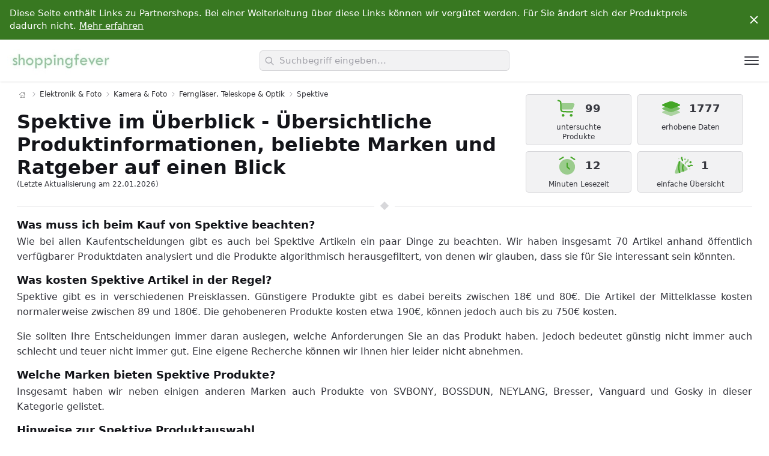

--- FILE ---
content_type: text/html; charset=UTF-8
request_url: https://www.shoppingfever.de/spektive-332040031
body_size: 26552
content:
<!DOCTYPE html>
      <html lang="de">
        <head>
          <meta charset="UTF-8">
          <title>Spektive in der Übersicht von SVBONY, BOSSDUN, NEYLANG, Bresser, Vanguard, Gosky, SWTGTEM, Celestron, NWDEY, TOWEAR & anderen Marken  online kaufen | ShoppingFever</title>
          <meta name="description" content="{count} Spektive Produkte von {brandList} und anderen Marken.">
          <meta name="viewport" content="width=device-width, initial-scale=1, shrink-to-fit=no">
          <meta name="robots" content="index, follow">
          <link rel="canonical" href="https://elektronik.shoppingfever.de/spektive-332040031">
          <link id="codyframe" rel="stylesheet" href="/theme/main/style.css?v=1.05">
          <link rel="icon" type="image/x-icon" href="/theme/icons/favicon.ico">
          <link rel="apple-touch-icon" sizes="180x180" href="/theme/icons/apple-touch-icon.png">
          <link rel="icon" type="image/png" sizes="32x32" href="/theme/icons/favicon-32x32.png">
          <link rel="icon" type="image/png" sizes="16x16" href="/theme/icons/favicon-16x16.png">
          <link rel="manifest" href="/theme/icons/site.webmanifest">
          <link rel="mask-icon" color="#ffffff" href="/theme/icons/android-chrome-512x512.png">
          <meta name="msapplication-TileColor" content="#da532c">
          <meta name="theme-color" content="#ffffff">
        </head>
        <body class="scrollbar"><div class="pre-header padding-y-xs js-pre-header">
      <div class="container max-width-adaptive-xl position-relative">
        <div class="text-component text-sm padding-right-xl padding-left-sm overflow-auto">
          <p>Diese Seite enthält Links zu Partnershops. Bei einer Weiterleitung über diese Links können wir vergütet werden. Für Sie ändert sich der Produktpreis dadurch nicht. <a href="https://www.shoppingfever.de/#about-us" class="color-inherit text-underline">Mehr erfahren</a></p>
        </div>

        <button class="reset pre-header__close-btn js-pre-header__close-btn js-tab-focus margin-right-sm">
          <svg class="icon" viewBox="0 0 20 20">
            <title>schließen</title>
            <g fill="none" stroke="currentColor" stroke-linecap="round" stroke-linejoin="round" stroke-width="2">
              <line x1="4" y1="4" x2="16" y2="16" />
              <line x1="16" y1="4" x2="4" y2="16" />
            </g>
          </svg>
        </button>
      </div>
    </div><header class="dr-nav-header hide-nav js-hide-nav js-hide-nav--main shadow-xs">
      <div class="container max-width-adaptive-xl position-relative height-100% flex@md justify-between@md items-center">

        <a class="flex flex-grow flex-basis-0" href="https://www.shoppingfever.de/">
          <img class="margin-x-xs" src="/theme/img/logos/shoppingfever.jpg" height="60" alt="ShoppingFever Logo">
        </a>

        <div class="autocomplete flex js-autocomplete flex-grow flex-basis-0 justify-center@md padding-x-sm" data-autocomplete-dropdown-visible-class="autocomplete--results-visible">

          <div class="position-relative width-100%">

            <div class="search-input search-input--icon-left text-sm@md">
              <form>
                <input aria-label="search" role="combobox" aria-autocomplete="list" aria-haspopup="false" aria-expanded="true" class="search-input__input form-control width-100% js-autocomplete__input" type="text" name="q" id="autocomplete-input" placeholder="Suchbegriff eingeben..." autocomplete="off">
                <button class="search-input__btn">
                  <svg class="icon" viewBox="0 0 24 24"><title>Submit</title><g stroke-linecap="square" stroke-linejoin="miter" stroke-width="2" stroke="currentColor" fill="none" stroke-miterlimit="10"><line x1="22" y1="22" x2="15.656" y2="15.656"></line><circle cx="10" cy="10" r="8"></circle></g></svg>
                </button>
              </form>
            </div>

            <div class="autocomplete__loader position-absolute top-0 right-0 padding-right-sm height-100% flex items-center" aria-hidden="true">
              <div class="circle-loader circle-loader--v1">
                <div class="circle-loader__circle"></div>
              </div>
            </div>

            <!-- dropdown -->
            <div class="autocomplete__results  js-autocomplete__results">
              <ul id="autocomplete1" class="autocomplete__list js-autocomplete__list">
                <li class="autocomplete__item padding-y-xs padding-x-sm text-truncate js-autocomplete__item hide">
                  <a href="#" class="dr-nav__link" data-autocomplete-url data-autocomplete-label></a>
                </li>
              </ul>
            </div>

            <p class="sr-only" aria-live="polite" aria-atomic="true"><span class="js-autocomplete__aria-results">0</span> Ergebnisse gefunden.</p>
          </div>
        </div>

        <div class="flex items-center flex-grow flex-basis-0 justify-end@md">
          <button id="dr-nav-btn" class="reset margin-left-auto dr-nav-control anim-menu-btn js-anim-menu-btn js-dr-nav-control js-tab-focus" aria-label="Toggle navigation" aria-controls="dr-nav-id">
            <svg class="dr-nav-control__bg" aria-hidden="true" viewBox="0 0 48 48">
              <circle cx="24" cy="24" r="22" stroke-miterlimit="10" /></svg>
            <i class="anim-menu-btn__icon anim-menu-btn__icon--arrow-right" aria-hidden="true"></i>
          </button>
        </div>

      </div>
    </header>


    <nav class="drawer js-drawer drawer--modal" id="dr-nav-id" data-drawer-prevent-scroll="body">
      <div class="drawer__content" role="alertdialog" aria-labelledby="dr-nav-title" style="display: none;">
        <div class="drawer__body flex flex-column js-drawer__body scrollbar">

          <header class="dr-nav-drawer-header padding-x-md padding-y-md margin-top-lg">
            <h4 id="dr-nav-title">Kategorien</h4>
          </header>

          <nav class="dr-nav padding-md" aria-label="Main">
            <ul class="accordion js-accordion" data-animation="on" data-multi-items="off"><li class="padding-y-xs">
                      <a class="dr-nav__link" href="http://auto.shoppingfever.de/">Auto & Motorrad</a>
                    </li><li class="padding-y-xs">
                      <a class="dr-nav__link" href="http://baby-produkte.shoppingfever.de/">Baby-Produkte</a>
                    </li><li class="padding-y-xs">
                      <a class="dr-nav__link" href="http://baumarkt.shoppingfever.de/">Baumarkt</a>
                    </li><li class="padding-y-xs">
                      <a class="dr-nav__link" href="http://beauty.shoppingfever.de/">Beauty</a>
                    </li><li class="padding-y-xs">
                      <a class="dr-nav__link" href="http://beleuchtung.shoppingfever.de/">Beleuchtung</a>
                    </li><li class="padding-y-xs">
                      <a class="dr-nav__link" href="http://buerobedarf.shoppingfever.de/">Bürobedarf & Schreibwaren</a>
                    </li><li class="padding-y-xs">
                      <a class="dr-nav__link" href="http://computer.shoppingfever.de/">Computer & Zubehör</a>
                    </li><li class="padding-y-xs">
                      <a class="dr-nav__link" href="http://drogerie.shoppingfever.de/">Drogerie & Körperpflege</a>
                    </li><li class="padding-y-xs">
                      <a class="dr-nav__link" href="http://elektro-grossgeraete.shoppingfever.de/">Elektro-Großgeräte</a>
                    </li><li class="padding-y-xs">
                      <a class="dr-nav__link" href="http://elektronik.shoppingfever.de/">Elektronik & Foto</a>
                    </li><li class="padding-y-xs">
                      <a class="dr-nav__link" href="http://fashion.shoppingfever.de/">Fashion</a>
                    </li><li class="padding-y-xs">
                      <a class="dr-nav__link" href="http://garten.shoppingfever.de/">Garten</a>
                    </li><li class="padding-y-xs">
                      <a class="dr-nav__link" href="http://gewerbe.shoppingfever.de/">Gewerbe, Industrie & Wissenschaft</a>
                    </li><li class="padding-y-xs">
                      <a class="dr-nav__link" href="http://haustierbedarf.shoppingfever.de/">Haustierbedarf</a>
                    </li><li class="padding-y-xs">
                      <a class="dr-nav__link" href="http://kueche.shoppingfever.de/">Küche, Haushalt & Wohnen</a>
                    </li><li class="padding-y-xs">
                      <a class="dr-nav__link" href="http://lebensmittel.shoppingfever.de/">Lebensmittel</a>
                    </li><li class="padding-y-xs">
                      <a class="dr-nav__link" href="http://musikinstrumente.shoppingfever.de/">Musikinstrumente & Equipment</a>
                    </li><li class="padding-y-xs">
                      <a class="dr-nav__link" href="http://spielzeug.shoppingfever.de/">Spielzeug</a>
                    </li><li class="padding-y-xs">
                      <a class="dr-nav__link" href="http://sport.shoppingfever.de/">Sport</a>
                    </li></ul></nav>
        </div>
      </div>
    </nav><main><div class="container max-width-adaptive-lg"><section class="category-head grid">
      <div class="col-12 col-8@md text-component line-height-lg v-space-md"><nav class="breadcrumbs text-xs padding-top-xs" aria-label="Breadcrumbs">
          <ol class="padding-0">
            <li class="breadcrumbs__item">
              <a class="color-inherit" href="https://www.shoppingfever.de/" aria-label="Home">
                <svg version="1.1" id="Capa_1" xmlns="http://www.w3.org/2000/svg" xmlns:xlink="http://www.w3.org/1999/xlink" x="0px" y="0px" viewBox="0 0 58.365 58.365" style="enable-background:new 0 0 58.365 58.365;" xml:space="preserve">
                <path d="M57.863,26.632l-8.681-8.061V5.365h-10v3.921L29.182,0L0.502,26.632c-0.404,0.376-0.428,1.009-0.052,1.414c0.375,0.404,1.008,0.427,1.414,0.052l3.319-3.082v33.349h16h16h16V25.015l3.319,3.082c0.192,0.179,0.437,0.267,0.681,0.267c0.269,0,0.536-0.107,0.732-0.319C58.291,27.641,58.267,27.008,57.863,26.632z M41.182,7.365h6v9.349l-6-5.571V7.365zM23.182,56.365V35.302c0-0.517,0.42-0.937,0.937-0.937h10.126c0.517,0,0.937,0.42,0.937,0.937v21.063H23.182z M51.182,56.365h-14V35.302c0-1.62-1.317-2.937-2.937-2.937H24.119c-1.62,0-2.937,1.317-2.937,2.937v21.063h-14V23.158l22-20.429l14.28,13.26l5.72,5.311v0l2,1.857V56.365z"/>
              </a>
            </li><li class="breadcrumbs__item">
                <svg class="icon color-contrast-medium" aria-hidden="true" viewBox="0 0 16 16"><g stroke-width="1" stroke="currentColor"><polyline fill="none" stroke="currentColor" stroke-linecap="round" stroke-linejoin="round" stroke-miterlimit="10" points="6.5,3.5 11,8 6.5,12.5 "></polyline></g></svg><a class="color-inherit" href="http://elektronik.shoppingfever.de/">Elektronik & Foto</a></li><li class="breadcrumbs__item">
                <svg class="icon color-contrast-medium" aria-hidden="true" viewBox="0 0 16 16"><g stroke-width="1" stroke="currentColor"><polyline fill="none" stroke="currentColor" stroke-linecap="round" stroke-linejoin="round" stroke-miterlimit="10" points="6.5,3.5 11,8 6.5,12.5 "></polyline></g></svg><a class="color-inherit" href="http://elektronik.shoppingfever.de/kamera-und-foto-571860">Kamera & Foto</a></li><li class="breadcrumbs__item">
                <svg class="icon color-contrast-medium" aria-hidden="true" viewBox="0 0 16 16"><g stroke-width="1" stroke="currentColor"><polyline fill="none" stroke="currentColor" stroke-linecap="round" stroke-linejoin="round" stroke-miterlimit="10" points="6.5,3.5 11,8 6.5,12.5 "></polyline></g></svg><a class="color-inherit" href="http://elektronik.shoppingfever.de/fernglaeser-teleskope-und-optik-332036031">Ferngläser, Teleskope & Optik</a></li><li class="breadcrumbs__item">
          <svg class="icon color-contrast-medium" aria-hidden="true" viewBox="0 0 16 16"><g stroke-width="1" stroke="currentColor"><polyline fill="none" stroke="currentColor" stroke-linecap="round" stroke-linejoin="round" stroke-miterlimit="10" points="6.5,3.5 11,8 6.5,12.5 "></polyline></g></svg>
          <p>Spektive</p>
        </li></ol>
          </nav><h1 class="margin-0">Spektive im Überblick - Übersichtliche Produktinformationen, beliebte Marken und Ratgeber auf einen Blick</h1>

        <div class="text-xs color-contrast-high">(Letzte Aktualisierung am 22.01.2026)</div>

      </div><div class="col-12 col-4@md">
        <div class="factbox grid justify-center">
          <div class="box col-6">
            <div class="box__top">
              <svg viewBox="0 0 24 24" fill="none" xmlns="http://www.w3.org/2000/svg">
              <path fill-rule="evenodd" clip-rule="evenodd" d="M1.28869 2.76279C1.41968 2.36983 1.84442 2.15746 2.23737 2.28845L2.50229 2.37675C2.51549 2.38115 2.52864 2.38554 2.54176 2.38991C3.16813 2.59867 3.69746 2.7751 4.11369 2.96873C4.55613 3.17456 4.94002 3.42965 5.23112 3.83352C5.52221 4.2374 5.64282 4.68226 5.69817 5.16708C5.75025 5.62318 5.75023 6.18114 5.7502 6.84139L5.7502 9.49996C5.7502 10.9354 5.7518 11.9365 5.85335 12.6918C5.952 13.4256 6.13245 13.8142 6.40921 14.091C6.68598 14.3677 7.07455 14.5482 7.80832 14.6468C8.56367 14.7484 9.56479 14.75 11.0002 14.75H18.0002C18.4144 14.75 18.7502 15.0857 18.7502 15.5C18.7502 15.9142 18.4144 16.25 18.0002 16.25H10.9453C9.57774 16.25 8.47542 16.25 7.60845 16.1334C6.70834 16.0124 5.95047 15.7535 5.34855 15.1516C4.74664 14.5497 4.48774 13.7918 4.36673 12.8917C4.25017 12.0247 4.25018 10.9224 4.2502 9.55484L4.2502 6.883C4.2502 6.17 4.24907 5.69823 4.20785 5.33722C4.16883 4.99538 4.10068 4.83049 4.01426 4.71059C3.92784 4.59069 3.79296 4.47389 3.481 4.32877C3.15155 4.17551 2.70435 4.02524 2.02794 3.79978L1.76303 3.71147C1.37008 3.58049 1.15771 3.15575 1.28869 2.76279Z" fill="#44a626"/>
              <path opacity="0.5" d="M5.74512 6C5.75008 6.25912 5.75008 6.53957 5.75007 6.8414L5.75006 9.5C5.75006 10.9354 5.75166 11.9365 5.85321 12.6919C5.86803 12.8021 5.8847 12.9046 5.90326 13H16.0221C16.9815 13 17.4612 13 17.8369 12.7523C18.2126 12.5045 18.4016 12.0636 18.7795 11.1818L19.2081 10.1818C20.0176 8.29294 20.4223 7.34853 19.9777 6.67426C19.5331 6 18.5056 6 16.4507 6H5.74512Z" fill="#44a626"/>
              <path d="M7.5 18C8.32843 18 9 18.6716 9 19.5C9 20.3284 8.32843 21 7.5 21C6.67157 21 6 20.3284 6 19.5C6 18.6716 6.67157 18 7.5 18Z" fill="#44a626"/>
              <path d="M18 19.5001C18 18.6716 17.3284 18.0001 16.5 18.0001C15.6716 18.0001 15 18.6716 15 19.5001C15 20.3285 15.6716 21.0001 16.5 21.0001C17.3284 21.0001 18 20.3285 18 19.5001Z" fill="#44a626"/>
              </svg>
              <b>99 </b>
            </div>
            <div class="box__bottom flex flex-center">untersuchte Produkte</div>
          </div>
          <div class="box col-6">
            <div class="box__top">
              <svg viewBox="0 0 24 24" fill="none" xmlns="http://www.w3.org/2000/svg">
              <path d="M4.97883 9.68508C2.99294 8.89073 2 8.49355 2 8C2 7.50645 2.99294 7.10927 4.97883 6.31492L7.7873 5.19153C9.77318 4.39718 10.7661 4 12 4C13.2339 4 14.2268 4.39718 16.2127 5.19153L19.0212 6.31492C21.0071 7.10927 22 7.50645 22 8C22 8.49355 21.0071 8.89073 19.0212 9.68508L16.2127 10.8085C14.2268 11.6028 13.2339 12 12 12C10.7661 12 9.77318 11.6028 7.7873 10.8085L4.97883 9.68508Z" fill="#44a626"/>
              <path fill-rule="evenodd" clip-rule="evenodd" d="M2 8C2 8.49355 2.99294 8.89073 4.97883 9.68508L7.7873 10.8085C9.77318 11.6028 10.7661 12 12 12C13.2339 12 14.2268 11.6028 16.2127 10.8085L19.0212 9.68508C21.0071 8.89073 22 8.49355 22 8C22 7.50645 21.0071 7.10927 19.0212 6.31492L16.2127 5.19153C14.2268 4.39718 13.2339 4 12 4C10.7661 4 9.77318 4.39718 7.7873 5.19153L4.97883 6.31492C2.99294 7.10927 2 7.50645 2 8Z" fill="#44a626"/>
              <path opacity="0.7" d="M5.76613 10L4.97883 10.3149C2.99294 11.1093 2 11.5065 2 12C2 12.4935 2.99294 12.8907 4.97883 13.6851L7.7873 14.8085C9.77318 15.6028 10.7661 16 12 16C13.2339 16 14.2268 15.6028 16.2127 14.8085L19.0212 13.6851C21.0071 12.8907 22 12.4935 22 12C22 11.5065 21.0071 11.1093 19.0212 10.3149L18.2339 10L16.2127 10.8085C14.2268 11.6028 13.2339 12 12 12C10.7661 12 9.77318 11.6028 7.7873 10.8085L5.76613 10Z" fill="#44a626"/>
              <path opacity="0.4" d="M5.76613 14L4.97883 14.3149C2.99294 15.1093 2 15.5065 2 16C2 16.4935 2.99294 16.8907 4.97883 17.6851L7.7873 18.8085C9.77318 19.6028 10.7661 20 12 20C13.2339 20 14.2268 19.6028 16.2127 18.8085L19.0212 17.6851C21.0071 16.8907 22 16.4935 22 16C22 15.5065 21.0071 15.1093 19.0212 14.3149L18.2339 14L16.2127 14.8085C14.2268 15.6028 13.2339 16 12 16C10.7661 16 9.77318 15.6028 7.7873 14.8085L5.76613 14Z" fill="#44a626"/>
              </svg>
              <b>1777 </b>
            </div>
            <div class="box__bottom flex flex-center">erhobene Daten</div>
          </div>
          <div class="box col-6">
            <div class="box__top">
              <svg viewBox="0 0 24 24" fill="none" xmlns="http://www.w3.org/2000/svg">
              <path opacity="0.5" d="M11.9998 21.9997C16.836 21.9997 20.7565 18.1159 20.7565 13.325C20.7565 8.53417 16.836 4.65039 11.9998 4.65039C7.16366 4.65039 3.24316 8.53417 3.24316 13.325C3.24316 18.1159 7.16366 21.9997 11.9998 21.9997Z" fill="#44a626"/>
              <path d="M11.9993 8.74707C12.4023 8.74707 12.729 9.07072 12.729 9.46996V13.0259L14.9477 15.2238C15.2326 15.5061 15.2326 15.9638 14.9477 16.2461C14.6627 16.5285 14.2006 16.5285 13.9157 16.2461L11.4833 13.8365C11.3464 13.701 11.2695 13.5171 11.2695 13.3254V9.46996C11.2695 9.07072 11.5962 8.74707 11.9993 8.74707Z" fill="#44a626"/>
              <path fill-rule="evenodd" clip-rule="evenodd" d="M8.2405 2.33986C8.45409 2.67841 8.3502 3.1244 8.00844 3.33599L4.11657 5.74562C3.77481 5.95722 3.32461 5.8543 3.11102 5.51574C2.89742 5.17718 3.00131 4.7312 3.34307 4.5196L7.23494 2.10998C7.5767 1.89838 8.0269 2.0013 8.2405 2.33986Z" fill="#44a626"/>
              <path fill-rule="evenodd" clip-rule="evenodd" d="M15.7595 2.33985C15.9731 2.0013 16.4233 1.89838 16.7651 2.10998L20.6569 4.5196C20.9987 4.7312 21.1026 5.17719 20.889 5.51574C20.6754 5.8543 20.2252 5.95722 19.8834 5.74562L15.9916 3.33599C15.6498 3.1244 15.5459 2.67841 15.7595 2.33985Z" fill="#44a626"/>
              </svg>
              <b>12 </b>
            </div>
            <div class="box__bottom flex flex-center">Minuten Lesezeit</div>
          </div>
          <div class="box col-6">
            <div class="box__top">
              <svg viewBox="0 0 24 24" fill="none" xmlns="http://www.w3.org/2000/svg">
              <path d="M10.926 2.36021C11.2794 2.57626 11.3907 3.03789 11.1747 3.3913C11.0179 3.64775 11.0572 3.97821 11.2697 4.19075L11.3676 4.28863C11.9563 4.87729 12.1733 5.74206 11.9324 6.53894C11.8126 6.93543 11.394 7.1597 10.9975 7.03985C10.601 6.91999 10.3768 6.50141 10.4966 6.10492C10.5775 5.83734 10.5046 5.54695 10.3069 5.34929L10.2091 5.25141C9.50654 4.54889 9.37666 3.45659 9.89487 2.60892C10.1109 2.25551 10.5725 2.14416 10.926 2.36021Z" fill="#44a626"/>
              <path d="M19.9743 7.04681C19.8358 7.10014 19.7131 7.22283 19.4678 7.46822C19.2224 7.71362 19.0997 7.83631 19.0463 7.97472C18.9839 8.1367 18.9839 8.31609 19.0463 8.47807C19.0997 8.61649 19.2224 8.73918 19.4678 8.98457C19.7131 9.22996 19.8358 9.35266 19.9743 9.40599C20.1362 9.4684 20.3156 9.4684 20.4776 9.40599C20.616 9.35266 20.7387 9.22996 20.9841 8.98457C21.2295 8.73918 21.3522 8.61649 21.4055 8.47807C21.4679 8.31609 21.4679 8.1367 21.4055 7.97472C21.3522 7.83631 21.2295 7.71362 20.9841 7.46822C20.7387 7.22283 20.616 7.10014 20.4776 7.04681C20.3156 6.9844 20.1362 6.9844 19.9743 7.04681Z" fill="#44a626"/>
              <path d="M21.4077 12.5596C21.046 12.4015 20.6253 12.4679 20.33 12.7298C19.5207 13.4474 18.3431 13.5667 17.4064 13.0259L17.1935 12.903C16.8348 12.6959 16.7119 12.2372 16.919 11.8785C17.1261 11.5198 17.5848 11.3968 17.9435 11.604L18.1564 11.7268C18.5339 11.9448 19.0086 11.8967 19.3348 11.6075C20.0676 10.9577 21.1112 10.7929 22.0086 11.1852L22.3001 11.3127C22.6796 11.4786 22.8528 11.9208 22.6868 12.3003C22.5209 12.6799 22.0787 12.853 21.6992 12.6871L21.4077 12.5596Z" fill="#44a626"/>
              <path opacity="0.7" d="M13.561 4.39648C13.7621 4.19542 13.8626 4.09489 13.9788 4.05804C14.0772 4.02688 14.1827 4.02688 14.281 4.05804C14.3973 4.09489 14.4978 4.19542 14.6989 4.39648C14.8999 4.59753 15.0004 4.69806 15.0373 4.8143C15.0685 4.91262 15.0685 5.01817 15.0373 5.11648C15.0004 5.23272 14.8999 5.33325 14.6989 5.5343C14.4978 5.73536 14.3973 5.83589 14.281 5.87274C14.1827 5.90391 14.0772 5.90391 13.9788 5.87274C13.8626 5.83589 13.7621 5.73536 13.561 5.53431C13.36 5.33325 13.2594 5.23272 13.2226 5.11648C13.1914 5.01817 13.1914 4.91262 13.2226 4.8143C13.2594 4.69806 13.36 4.59753 13.561 4.39648Z" fill="#44a626"/>
              <path opacity="0.7" d="M19.0575 15.3134C19.267 15.1039 19.6066 15.1039 19.816 15.3134C20.0255 15.5228 20.0255 15.8624 19.816 16.0719C19.6066 16.2814 19.267 16.2814 19.0575 16.0719C18.848 15.8624 18.848 15.5228 19.0575 15.3134Z" fill="#44a626"/>
              <g opacity="0.5">
              <path d="M6.92663 3.94079C7.1361 3.73132 7.47572 3.73132 7.68519 3.94079C7.89466 4.15026 7.89466 4.48988 7.68519 4.69935C7.47572 4.90882 7.1361 4.90882 6.92663 4.69935C6.71716 4.48988 6.71716 4.15026 6.92663 3.94079Z" fill="#44a626"/>
              <path d="M17.6887 4.72163C18.0949 4.80287 18.3583 5.19799 18.2771 5.60416L18.1331 6.32409C17.9349 7.31491 17.221 8.12357 16.2625 8.4431C15.8145 8.59241 15.481 8.97028 15.3884 9.43326L15.2444 10.1532C15.1631 10.5594 14.768 10.8228 14.3618 10.7415C13.9557 10.6603 13.6923 10.2652 13.7735 9.85903L13.9175 9.13909C14.1156 8.14828 14.8295 7.33961 15.7881 7.02008C16.236 6.87077 16.5696 6.4929 16.6622 6.02992L16.8062 5.30998C16.8874 4.90381 17.2825 4.6404 17.6887 4.72163Z" fill="#44a626"/>
              </g>
              <path opacity="0.2" d="M17.4999 9.74157C17.7093 9.53211 18.049 9.53211 18.2584 9.74157C18.4679 9.95104 18.4679 10.2907 18.2584 10.5001C18.049 10.7096 17.7093 10.7096 17.4999 10.5001C17.2904 10.2907 17.2904 9.95104 17.4999 9.74157Z" fill="#44a626"/>
              <path opacity="0.5" d="M4.01207 15.7618L5.70156 10.6933C6.46758 8.39525 6.85059 7.24623 7.75684 7.03229C8.6631 6.81835 9.51953 7.67478 11.2324 9.38764L14.6114 12.7666C16.3242 14.4795 17.1807 15.3359 16.9667 16.2422C16.7528 17.1484 15.6038 17.5314 13.3057 18.2975L8.23724 19.987L8.23723 19.987C5.47182 20.9088 4.08912 21.3697 3.35924 20.6398C2.62936 19.9099 3.09026 18.5272 4.01207 15.7618Z" fill="#44a626"/>
              <path d="M8.8001 7.50424L8.85072 7.25922C8.45761 7.02857 8.111 6.94867 7.75679 7.03229C7.61235 7.06638 7.4812 7.12423 7.35967 7.2067L8.05611 7.35058C7.57757 7.25172 7.41498 7.21808 7.35967 7.2067C7.34804 7.2146 7.3364 7.22279 7.32494 7.23114L7.31964 7.25736C7.31242 7.29328 7.30199 7.34575 7.28885 7.41325C7.26258 7.54824 7.22547 7.74345 7.18165 7.98662C7.09406 8.47264 6.97937 9.15184 6.87078 9.92573C6.65564 11.4589 6.45638 13.4179 6.55904 14.9834C6.62115 15.9306 6.81822 17.1057 6.9941 18.0238C7.08286 18.4872 7.16784 18.8933 7.23066 19.1838C7.26209 19.3291 7.28803 19.4457 7.30619 19.5264L7.32733 19.6195L7.333 19.6441L7.33493 19.6525C7.33494 19.6526 7.33512 19.6533 8.0656 19.4833L7.33493 19.6525L7.47191 20.2412C7.71447 20.1612 7.96933 20.0762 8.23717 19.987L8.90132 19.7656L8.79453 19.3066L8.78944 19.2845L8.76953 19.1968C8.75221 19.1199 8.7272 19.0075 8.69676 18.8667C8.63584 18.585 8.55336 18.1909 8.46732 17.7416C8.29357 16.8346 8.11155 15.7351 8.05582 14.8852C7.96377 13.4814 8.1436 11.6495 8.35623 10.1342C8.46152 9.38377 8.57288 8.72427 8.65787 8.25265C8.70034 8.017 8.73615 7.82867 8.76123 7.69981C8.77376 7.63539 8.78361 7.58587 8.79026 7.55277L8.79777 7.51563L8.7996 7.50665L8.8001 7.50424Z" fill="#44a626"/>
              <path d="M13.0393 18.3863L11.6162 18.8606L11.5238 18.5826L12.2356 18.3461C11.5238 18.5826 11.5239 18.5827 11.5238 18.5826L11.5229 18.5798L11.5209 18.5738L11.5138 18.552C11.5077 18.5333 11.499 18.5064 11.4881 18.472C11.4663 18.4031 11.4354 18.3042 11.3986 18.1811C11.325 17.9354 11.227 17.5917 11.1288 17.1985C10.9367 16.4293 10.7274 15.407 10.7274 14.5552C10.7274 13.7034 10.9367 12.6811 11.1288 11.9119C11.227 11.5187 11.325 11.175 11.3986 10.9293C11.4354 10.8062 11.4663 10.7073 11.4881 10.6384C11.499 10.604 11.5077 10.5771 11.5138 10.5584L11.5209 10.5366L11.5229 10.5305L11.5235 10.5287C11.5235 10.5287 11.5238 10.5278 12.2356 10.7643L11.5238 10.5278L11.7355 9.89084L12.9224 11.0777C12.921 11.0824 12.9194 11.0872 12.9178 11.0922C12.8982 11.154 12.8698 11.245 12.8356 11.3594C12.767 11.5886 12.6755 11.9095 12.5841 12.2753C12.3971 13.0241 12.2274 13.8973 12.2274 14.5552C12.2274 15.2131 12.3971 16.0863 12.5841 16.8351C12.6755 17.2009 12.767 17.5218 12.8356 17.751C12.8698 17.8654 12.8982 17.9564 12.9178 18.0182C12.9276 18.0491 12.9352 18.0727 12.9403 18.0881L12.9458 18.1052L12.9471 18.109L13.0393 18.3863Z" fill="#44a626"/>
              </svg>
              <b>1</b>
            </div>
            <div class="box__bottom flex flex-center">einfache Übersicht</div>
          </div>
        </div>
      </div><div class=" col-12 t-article-v4__divider margin-top-xs" aria-hidden="true"><span></span></div></div>
    </section><div class="container max-width-adaptive-lg p-0">
        <article id="intro" class="intro t-article-v4 bg">
          <div class="text-component text-justify line-height-lg v-space-xs"><h2 class="text-lg">Was muss ich beim Kauf von Spektive beachten?</h2><p>Wie bei allen Kaufentscheidungen gibt es auch bei Spektive Artikeln ein paar Dinge zu beachten. Wir haben insgesamt 70 Artikel anhand öffentlich verfügbarer Produktdaten analysiert und die Produkte algorithmisch herausgefiltert, von denen wir glauben, dass sie für Sie interessant sein könnten.</p><h3>Was kosten Spektive Artikel in der Regel?</h3>
                <p>Spektive gibt es in verschiedenen Preisklassen. Günstigere Produkte gibt es dabei bereits zwischen 18€ und 80€. Die Artikel der Mittelklasse kosten normalerweise zwischen 89 und 180€. Die gehobeneren Produkte kosten etwa 190€, können jedoch auch bis zu 750€ kosten.</p>
                <blockquote>Sie sollten Ihre Entscheidungen immer daran auslegen, welche Anforderungen Sie an das Produkt haben. Jedoch bedeutet günstig nicht immer auch schlecht und teuer nicht immer gut. Eine eigene Recherche können wir Ihnen hier leider nicht abnehmen.</blockquote><h3>Welche Marken bieten Spektive Produkte?</h3>
                <p>Insgesamt haben wir neben einigen anderen Marken auch Produkte von SVBONY, BOSSDUN, NEYLANG, Bresser, Vanguard und Gosky in dieser Kategorie gelistet. </p><h3>Hinweise zur Spektive Produktauswahl</h3>
              <p>Die Produktliste wird automatisch von unserem Algorithmus erstellt. Dabei fließen u. a. Relevanz, Kundenbewertungen, Datenumfang und Preisniveau ein.</p>
              <p>Preise sowie Verfügbarkeiten können sich ändern. Details zur Auswahlmethodik unter <a href="https://www.shoppingfever.de/#about-us">Über uns & FAQ's</a> .</p><h3>Spektive Artikel sind nicht das was ich suche.</h3><p>Neben Spektive haben wir auch <a href="http://elektronik.shoppingfever.de/fernglaeser-1115610">Ferngläser</a>, <a href="http://elektronik.shoppingfever.de/entfernungsmesser-332037031">Entfernungsmesser</a>, <a href="http://elektronik.shoppingfever.de/monokulare-332038031">Monokulare</a>, <a href="http://elektronik.shoppingfever.de/zielfernrohre-332039031">Zielfernrohre</a>, <a href="http://elektronik.shoppingfever.de/nachtsichtgeraete-344148031">Nachtsichtgeräte</a> und <a href="http://elektronik.shoppingfever.de/opernglaeser-52173319031">Operngläser</a> Artikel in unserem Angebot. Schauen Sie doch einfach dort um.</p></div>
        </article>
      </div></main><section class="content-table">
    <div class="container max-width-adaptive-lg">
      <div class="grid gap-sm">
        <div class="col-12 col-8@md">
          <h4 class="padding-y-xs">Inhaltsverzeichnis</h4>
          <ol class="list list--ol">
              <li><a href="#intro">Einleitung</a></li>
              <li><a href="#top10">Spektive Übersicht</a></li><li><a href="#B073ZD3RPC">Svbony SV28 25-75x70 Spektiv mit Stativ, HD BAK4 Prisma FMC, Spektive Sportschützen, Wasserdicht mit Handy Adapter Tragetasche, Spektive für Wildlife Scenery Vogelbeobachtung</a></li><li><a href="#B0F4D5FKZJ">Spektiv - Ultra HD 25-75X60 Teleskop, Dual Focusing HD, wasserdichtes Spektiv FMC Objektiv-BAK4 Prisma mit Tragetasche Stativ für Zielschießen Jagd Vogelbeobachtung Wildlife Scenery</a></li><li><a href="#B08HCSG4FY">Svbony SV28 Spektiv, 25-75x70 Spektiv mit Stativ, HD BAK4 Prisma FMC Objektiv Spektive mit Telefonadapter für Zielschießen, Bogenschießen, Vogelbeobachtung, Mond</a></li><li><a href="#B0CX8RFFX6">Spektive für Zielschießen - HD Spektiv mit Stativ Tragetasche & Smartphone Halterung - BAK4 Wasserdicht Spektiv für Vogelbeobachtung Jagd Wildlife Scenery Jagd Wildtiere Stargazing (25-75Z)</a></li><li><a href="#B0CNVFKMX4">25-75X60 Spektive für Zielschießen, Jagd, Vogelbeobachtung, Wildtierbeobachtung. Low Light Vision Spektiv mit Metall-Stativ, Telefon-Adapter, Tragetasche, BAK4 Prisma, FMC-Objektiv, beschlagfrei (60G)</a></li><li><a href="#B01N31DFE0">Svbony SV28 20-60x60 Spektiv Sportschützen, HD BAK4 Prisma FMC, Spektive mit Stativ Handy Adapter Tragetasche, Wasserdicht für Zielschießen, Naturbeobachtungen, Reisen, Vogelbeobachtung, Wildtiere</a></li><li><a href="#B0CP1WNBL8">NWDEY 25-75X60 Spektiv mit 51 Zoll Stativ Spektiv für Zielschießen Jagd Vogelbeobachtung Low Light Vision Telefonadapter Tragetasche BAK4 Prisma FMC Objektiv Wasserdicht (ArmyGreen)</a></li><li><a href="#B0C7BY9BDC">Svbony SV28 PLUS (SV28 Verbessert) 25-75×70 Spektiv mit Stativ, HD BAK4 A5 Weinrotes FMC Objektiv, Wasserdicht Spektive mit Telefonadapter,für Vogelbeobachtung Sportschützen Zielschießen Bogenschießen</a></li><li><a href="#B0DY72FX7N">Spektiv Monokular Teleskop Hohe Vergrößerung HD 25-75x60 Variabler Multiplikator Low Light Nachtsicht für Zielschießen Jagd Vogelbeobachtung Wildlife Landschaft</a></li><li><a href="#B01N455QQ2">Bresser Travel 20-60x60 Spektiv – Hochleistungs-Zoomteleskop mit BK-7 Prismen, Vollvergütung, ideal für Naturbeobachtungen, Reisen und Dämmerungsbeobachtungen – Leicht und kompakt</a></li><li><a href="#alleprodukte">Weitere Spektive</a></li>
          </ol>
        </div>
        <div class="col-12 col-4@md flex flex-center flex-column">
          <h4>Teilen Sie unsere Übersicht</h4>
          <ul class="sharebar flex flex-wrap gap-xs padding-lg justify-center">
            <li>
              <a class="sharebar__btn js-social-share" data-social="twitter" data-text="Der Spektive Übersicht auf https://www.shoppingfever.de/spektive-332040031 via @ShoppingFever" data-hashtags="#Spektive" href="https://twitter.com/intent/tweet">
                <svg class="icon" viewBox="0 0 32 32"><title>Share on Twitter</title><g><path d="M32,6.1c-1.2,0.5-2.4,0.9-3.8,1c1.4-0.8,2.4-2.1,2.9-3.6c-1.3,0.8-2.7,1.3-4.2,1.6C25.7,3.8,24,3,22.2,3 c-3.6,0-6.6,2.9-6.6,6.6c0,0.5,0.1,1,0.2,1.5C10.3,10.8,5.5,8.2,2.2,4.2c-0.6,1-0.9,2.1-0.9,3.3c0,2.3,1.2,4.3,2.9,5.5 c-1.1,0-2.1-0.3-3-0.8c0,0,0,0.1,0,0.1c0,3.2,2.3,5.8,5.3,6.4c-0.6,0.1-1.1,0.2-1.7,0.2c-0.4,0-0.8,0-1.2-0.1 c0.8,2.6,3.3,4.5,6.1,4.6c-2.2,1.8-5.1,2.8-8.2,2.8c-0.5,0-1.1,0-1.6-0.1C2.9,27.9,6.4,29,10.1,29c12.1,0,18.7-10,18.7-18.7 c0-0.3,0-0.6,0-0.8C30,8.5,31.1,7.4,32,6.1z"></path></g></svg>
              </a>
            </li>
          
            <li>
              <a class="sharebar__btn js-social-share" data-social="facebook" data-url="https://www.shoppingfever.de/spektive-332040031" href="https://www.facebook.com/sharer.php">
                <svg class="icon" viewBox="0 0 32 32"><title>Share on Facebook</title><path d="M32,16A16,16,0,1,0,13.5,31.806V20.625H9.438V16H13.5V12.475c0-4.01,2.389-6.225,6.043-6.225a24.644,24.644,0,0,1,3.582.312V10.5H21.107A2.312,2.312,0,0,0,18.5,13v3h4.438l-.71,4.625H18.5V31.806A16,16,0,0,0,32,16Z"></path></svg>
              </a>
            </li>
          
            <li>
              <a class="sharebar__btn js-social-share" data-social="pinterest" data-description="Der Spektive Übersicht auf https://www.shoppingfever.de/spektive-332040031" data-media="https://www.shoppingfever.de/theme/img/logos/ohne-speck.jpg" data-url="spektive-332040031" href="https://pinterest.com/pin/create/button">
                <svg class="icon" viewBox="0 0 32 32"><title>Share on Pinterest</title><g><path d="M16,0C7.2,0,0,7.2,0,16c0,6.8,4.2,12.6,10.2,14.9c-0.1-1.3-0.3-3.2,0.1-4.6c0.3-1.2,1.9-8,1.9-8 s-0.5-1-0.5-2.4c0-2.2,1.3-3.9,2.9-3.9c1.4,0,2,1,2,2.3c0,1.4-0.9,3.4-1.3,5.3c-0.4,1.6,0.8,2.9,2.4,2.9c2.8,0,5-3,5-7.3 c0-3.8-2.8-6.5-6.7-6.5c-4.6,0-7.2,3.4-7.2,6.9c0,1.4,0.5,2.8,1.2,3.7c0.1,0.2,0.1,0.3,0.1,0.5c-0.1,0.5-0.4,1.6-0.4,1.8 C9.5,21.9,9.3,22,9,21.8c-2-0.9-3.2-3.9-3.2-6.2c0-5,3.7-9.7,10.6-9.7c5.6,0,9.9,4,9.9,9.2c0,5.5-3.5,10-8.3,10 c-1.6,0-3.1-0.8-3.7-1.8c0,0-0.8,3.1-1,3.8c-0.4,1.4-1.3,3.1-2,4.2c1.5,0.5,3.1,0.7,4.7,0.7c8.8,0,16-7.2,16-16C32,7.2,24.8,0,16,0z "></path></g></svg>
              </a>
            </li>
          
            <li>
              <a class="sharebar__btn js-social-share" data-social="linkedin" data-url="https://www.shoppingfever.de/spektive-332040031" href="https://www.linkedin.com/shareArticle">
                <svg class="icon" viewBox="0 0 32 32"><title>Share on Linkedin</title><g><path d="M29,1H3A2,2,0,0,0,1,3V29a2,2,0,0,0,2,2H29a2,2,0,0,0,2-2V3A2,2,0,0,0,29,1ZM9.887,26.594H5.374V12.25H9.887ZM7.63,10.281a2.625,2.625,0,1,1,2.633-2.625A2.624,2.624,0,0,1,7.63,10.281ZM26.621,26.594H22.2V19.656c0-1.687,0-3.75-2.35-3.75s-2.633,1.782-2.633,3.656v7.126H12.8V12.25h4.136v1.969h.094a4.7,4.7,0,0,1,4.231-2.344c4.513,0,5.359,3,5.359,6.844Z"></path></g></svg>
              </a>
            </li>
          
            <li>
              <a class="sharebar__btn js-social-share" data-social="mail" data-subject="Der Spektive Übersicht" data-body="https://www.shoppingfever.de/spektive-332040031" href="/cdn-cgi/l/email-protection#d3">
                <svg class="icon" viewBox="0 0 32 32"><title>Share by Email</title><g><path d="M28,3H4A3.957,3.957,0,0,0,0,7V25a3.957,3.957,0,0,0,4,4H28a3.957,3.957,0,0,0,4-4V7A3.957,3.957,0,0,0,28,3Zm.6,6.8-12,9a1,1,0,0,1-1.2,0l-12-9A1,1,0,0,1,4.6,8.2L16,16.75,27.4,8.2a1,1,0,1,1,1.2,1.6Z"></path></g></svg>
              </a>
            </li>
          </ul>
        </div>
      </div>
    </section><section class="top10">
    <div class="container max-width-adaptive-lg">
      <h2 class="margin-y-sm">Spektive</h2>
      <div class="card-wrapper"><div class="toptenCard padding-xs"><figure class="image-wrapper"><img class="block margin-auto" 
        src="https://m.media-amazon.com/images/I/31wC9D6MEDL._SL200_.jpg"
        alt="Svbony SV28 25-75x70 Spektiv mit Stativ, HD BAK4 Prisma FMC, Spektive Sportschützen, Wasserdicht mit Handy Adapter Tragetasche, Spektive für Wildlife Scenery Vogelbeobachtung" height="auto" width="auto"></figure><div class="content-wrapper"><div class="flex"><p class="title">Svbony SV28 25-75x70 Spektiv mit Stativ, HD BAK4 Prisma FMC, Spektive Sportschützen, Wasserdicht mit Handy Adapter Tragetasche, Spektive für Wildlife Scenery Vogelbeobachtung</p></div></div><div class="button-wrapper"><a href="#B073ZD3RPC" class="btn product--details-btn">
        mehr Details
      </a></div></div><div class="toptenCard padding-xs"><figure class="image-wrapper"><img class="block margin-auto" loading="lazy" 
          src="https://m.media-amazon.com/images/I/41YJyfUjJ5L._SL80_.jpg"
          data-src="https://m.media-amazon.com/images/I/41YJyfUjJ5L._SL200_.jpg"
          alt="Spektiv - Ultra HD 25-75X60 Teleskop, Dual Focusing HD, wasserdichtes Spektiv FMC Objektiv-BAK4 Prisma mit Tragetasche Stativ für Zielschießen Jagd Vogelbeobachtung Wildlife Scenery" height="auto" width="auto"></figure><div class="content-wrapper"><div class="flex"><p class="title">Spektiv - Ultra HD 25-75X60 Teleskop, Dual Focusing HD, wasserdichtes Spektiv FMC Objektiv-BAK4 Prisma mit Tragetasche Stativ für Zielschießen Jagd Vogelbeobachtung Wildlife Scenery</p></div></div><div class="button-wrapper"><a href="#B0F4D5FKZJ" class="btn product--details-btn">
        mehr Details
      </a></div></div><div class="toptenCard padding-xs"><figure class="image-wrapper"><img class="block margin-auto" loading="lazy" 
          src="https://m.media-amazon.com/images/I/41m6tTfkCfL._SL80_.jpg"
          data-src="https://m.media-amazon.com/images/I/41m6tTfkCfL._SL200_.jpg"
          alt="Svbony SV28 Spektiv, 25-75x70 Spektiv mit Stativ, HD BAK4 Prisma FMC Objektiv Spektive mit Telefonadapter für Zielschießen, Bogenschießen, Vogelbeobachtung, Mond" height="auto" width="auto"></figure><div class="content-wrapper"><div class="flex"><p class="title">Svbony SV28 Spektiv, 25-75x70 Spektiv mit Stativ, HD BAK4 Prisma FMC Objektiv Spektive mit Telefonadapter für Zielschießen, Bogenschießen, Vogelbeobachtung, Mond</p></div></div><div class="button-wrapper"><a href="#B08HCSG4FY" class="btn product--details-btn">
        mehr Details
      </a></div></div><div class="toptenCard padding-xs"><figure class="image-wrapper"><img class="block margin-auto" loading="lazy" 
          src="https://m.media-amazon.com/images/I/4128f3YouVL._SL80_.jpg"
          data-src="https://m.media-amazon.com/images/I/4128f3YouVL._SL200_.jpg"
          alt="Spektive für Zielschießen - HD Spektiv mit Stativ Tragetasche & Smartphone Halterung - BAK4 Wasserdicht Spektiv für Vogelbeobachtung Jagd Wildlife Scenery Jagd Wildtiere Stargazing (25-75Z)" height="auto" width="auto"></figure><div class="content-wrapper"><div class="flex"><p class="title">Spektive für Zielschießen - HD Spektiv mit Stativ Tragetasche & Smartphone Halterung - BAK4 Wasserdicht Spektiv für Vogelbeobachtung Jagd Wildlife Scenery Jagd Wildtiere Stargazing (25-75Z)</p></div></div><div class="button-wrapper"><a href="#B0CX8RFFX6" class="btn product--details-btn">
        mehr Details
      </a></div></div><div class="toptenCard padding-xs"><figure class="image-wrapper"><img class="block margin-auto" loading="lazy" 
          src="https://m.media-amazon.com/images/I/41eqT39qRfL._SL80_.jpg"
          data-src="https://m.media-amazon.com/images/I/41eqT39qRfL._SL200_.jpg"
          alt="25-75X60 Spektive für Zielschießen, Jagd, Vogelbeobachtung, Wildtierbeobachtung. Low Light Vision Spektiv mit Metall-Stativ, Telefon-Adapter, Tragetasche, BAK4 Prisma, FMC-Objektiv, beschlagfrei (60G)" height="auto" width="auto"></figure><div class="content-wrapper"><div class="flex"><p class="title">25-75X60 Spektive für Zielschießen, Jagd, Vogelbeobachtung, Wildtierbeobachtung. Low Light Vision Spektiv mit Metall-Stativ, Telefon-Adapter, Tragetasche, BAK4 Prisma, FMC-Objektiv, beschlagfrei (60G)</p></div></div><div class="button-wrapper"><a href="#B0CNVFKMX4" class="btn product--details-btn">
        mehr Details
      </a></div></div><div class="toptenCard padding-xs"><figure class="image-wrapper"><img class="block margin-auto" loading="lazy" 
          src="https://m.media-amazon.com/images/I/41SPvo0FBnL._SL80_.jpg"
          data-src="https://m.media-amazon.com/images/I/41SPvo0FBnL._SL200_.jpg"
          alt="Svbony SV28 20-60x60 Spektiv Sportschützen, HD BAK4 Prisma FMC, Spektive mit Stativ Handy Adapter Tragetasche, Wasserdicht für Zielschießen, Naturbeobachtungen, Reisen, Vogelbeobachtung, Wildtiere" height="auto" width="auto"></figure><div class="content-wrapper"><div class="flex"><p class="title">Svbony SV28 20-60x60 Spektiv Sportschützen, HD BAK4 Prisma FMC, Spektive mit Stativ Handy Adapter Tragetasche, Wasserdicht für Zielschießen, Naturbeobachtungen, Reisen, Vogelbeobachtung, Wildtiere</p></div></div><div class="button-wrapper"><a href="#B01N31DFE0" class="btn product--details-btn">
        mehr Details
      </a></div></div><div class="toptenCard padding-xs"><figure class="image-wrapper"><img class="block margin-auto" loading="lazy" 
          src="https://m.media-amazon.com/images/I/410hPEFMbbL._SL80_.jpg"
          data-src="https://m.media-amazon.com/images/I/410hPEFMbbL._SL200_.jpg"
          alt="NWDEY 25-75X60 Spektiv mit 51 Zoll Stativ Spektiv für Zielschießen Jagd Vogelbeobachtung Low Light Vision Telefonadapter Tragetasche BAK4 Prisma FMC Objektiv Wasserdicht (ArmyGreen)" height="auto" width="auto"></figure><div class="content-wrapper"><div class="flex"><p class="title">NWDEY 25-75X60 Spektiv mit 51 Zoll Stativ Spektiv für Zielschießen Jagd Vogelbeobachtung Low Light Vision Telefonadapter Tragetasche BAK4 Prisma FMC Objektiv Wasserdicht (ArmyGreen)</p></div></div><div class="button-wrapper"><a href="#B0CP1WNBL8" class="btn product--details-btn">
        mehr Details
      </a></div></div><div class="toptenCard padding-xs"><figure class="image-wrapper"><img class="block margin-auto" loading="lazy" 
          src="https://m.media-amazon.com/images/I/41BEKpJPRqL._SL80_.jpg"
          data-src="https://m.media-amazon.com/images/I/41BEKpJPRqL._SL200_.jpg"
          alt="Svbony SV28 PLUS (SV28 Verbessert) 25-75×70 Spektiv mit Stativ, HD BAK4 A5 Weinrotes FMC Objektiv, Wasserdicht Spektive mit Telefonadapter,für Vogelbeobachtung Sportschützen Zielschießen Bogenschießen" height="auto" width="auto"></figure><div class="content-wrapper"><div class="flex"><p class="title">Svbony SV28 PLUS (SV28 Verbessert) 25-75×70 Spektiv mit Stativ, HD BAK4 A5 Weinrotes FMC Objektiv, Wasserdicht Spektive mit Telefonadapter,für Vogelbeobachtung Sportschützen Zielschießen Bogenschießen</p></div></div><div class="button-wrapper"><a href="#B0C7BY9BDC" class="btn product--details-btn">
        mehr Details
      </a></div></div><div class="toptenCard padding-xs"><figure class="image-wrapper"><img class="block margin-auto" loading="lazy" 
          src="https://m.media-amazon.com/images/I/41p1P5NybwL._SL80_.jpg"
          data-src="https://m.media-amazon.com/images/I/41p1P5NybwL._SL200_.jpg"
          alt="Spektiv Monokular Teleskop Hohe Vergrößerung HD 25-75x60 Variabler Multiplikator Low Light Nachtsicht für Zielschießen Jagd Vogelbeobachtung Wildlife Landschaft" height="auto" width="auto"></figure><div class="content-wrapper"><div class="flex"><p class="title">Spektiv Monokular Teleskop Hohe Vergrößerung HD 25-75x60 Variabler Multiplikator Low Light Nachtsicht für Zielschießen Jagd Vogelbeobachtung Wildlife Landschaft</p></div></div><div class="button-wrapper"><a href="#B0DY72FX7N" class="btn product--details-btn">
        mehr Details
      </a></div></div><div class="toptenCard padding-xs"><figure class="image-wrapper"><img class="block margin-auto" loading="lazy" 
          src="https://m.media-amazon.com/images/I/412q3qVACjL._SL80_.jpg"
          data-src="https://m.media-amazon.com/images/I/412q3qVACjL._SL200_.jpg"
          alt="Bresser Travel 20-60x60 Spektiv – Hochleistungs-Zoomteleskop mit BK-7 Prismen, Vollvergütung, ideal für Naturbeobachtungen, Reisen und Dämmerungsbeobachtungen – Leicht und kompakt" height="auto" width="auto"></figure><div class="content-wrapper"><div class="flex"><p class="title">Bresser Travel 20-60x60 Spektiv – Hochleistungs-Zoomteleskop mit BK-7 Prismen, Vollvergütung, ideal für Naturbeobachtungen, Reisen und Dämmerungsbeobachtungen – Leicht und kompakt</p></div></div><div class="button-wrapper"><a href="#B01N455QQ2" class="btn product--details-btn">
        mehr Details
      </a></div></div></div>
      </div>
    </section><section id="B073ZD3RPC" class="product-v3 padding-y-lg js-product-v3">
      <div class="container max-width-adaptive-lg">

        <div class="grid gap-md">

          <div class="col-12">
            <div class="product-v3__panel">
              <div class="margin-bottom-xs">
                <h3><p class="title">Svbony SV28 25-75x70 Spektiv mit Stativ, HD BAK4 Prisma FMC, Spektive Sportschützen, Wasserdicht mit Handy Adapter Tragetasche, Spektive für Wildlife Scenery Vogelbeobachtung</p></h3>
              </div>
        
              <div class="flex items-center margin-bottom-sm"></div>

              <div class="grid gap-md">
                <div class="col-12 col-6@lg"><div class="slideshow js-slideshow slideshow--transition-prx" data-swipe="on">
      <p class="sr-only">Slideshow Items</p>
      <ul class="slideshow__content"><li class="slideshow__item bg-light js-slideshow__item" loading="lazy"
        data-bg="url('https://m.media-amazon.com/images/I/31wC9D6MEDL._SL500_.jpg')">
      </li><li class="slideshow__item bg-light js-slideshow__item" loading="lazy"
        data-bg="url('https://m.media-amazon.com/images/I/51d8AIZVrLL._SL500_.jpg')">
      </li><li class="slideshow__item bg-light js-slideshow__item" loading="lazy"
        data-bg="url('https://m.media-amazon.com/images/I/51GgkH3PsfL._SL500_.jpg')">
      </li><li class="slideshow__item bg-light js-slideshow__item" loading="lazy"
        data-bg="url('https://m.media-amazon.com/images/I/41l89xR+XtL._SL500_.jpg')">
      </li><li class="slideshow__item bg-light js-slideshow__item" loading="lazy"
        data-bg="url('https://m.media-amazon.com/images/I/41mga47wixL._SL500_.jpg')">
      </li><li class="slideshow__item bg-light js-slideshow__item" loading="lazy"
        data-bg="url('https://m.media-amazon.com/images/I/51RnFN9qjuL._SL500_.jpg')">
      </li><li class="slideshow__item bg-light js-slideshow__item" loading="lazy"
        data-bg="url('https://m.media-amazon.com/images/I/4127tvhf1XL._SL500_.jpg')">
      </li><li class="slideshow__item bg-light js-slideshow__item" loading="lazy"
        data-bg="url('https://m.media-amazon.com/images/I/51deIUka1lL._SL500_.jpg')">
      </li><li class="slideshow__item bg-light js-slideshow__item" loading="lazy"
        data-bg="url('https://m.media-amazon.com/images/I/41+9mnh323L._SL500_.jpg')">
      </li></ul>
      <ul>
        <li class="slideshow__control js-slideshow__control">
          <button class=" slideshow__btn ">
            <svg class="icon" viewBox="0 0 32 32"><title>Show previous slide</title><path d="M20.768,31.395L10.186,16.581c-0.248-0.348-0.248-0.814,0-1.162L20.768,0.605l1.627,1.162L12.229,16 l10.166,14.232L20.768,31.395z"></path></svg>
          </button>
        </li>
        <li class="slideshow__control js-slideshow__control">
          <button class=" slideshow__btn ">
            <svg class="icon" viewBox="0 0 32 32"><title>Show next slide</title><path d="M11.232,31.395l-1.627-1.162L19.771,16L9.605,1.768l1.627-1.162l10.582,14.813 c0.248,0.348,0.248,0.814,0,1.162L11.232,31.395z"></path></svg>
          </button>
        </li>
      </ul>
    </div></div>

                <div class="col-12 col-6@lg">
                  <div class="text-component margin-bottom-lg">
                    <p></p><div class="pro-contra-wrapper grid gap-md"><div class="col-12 pro changelog">
      <b class="margin-y-sm">Angaben des Herstellers</b>
      <ul class="list list--icons"><li>
              <div class="flex items-start">
                <svg class="list__icon icon color-success" viewBox="0 0 24 24" aria-hidden="true">
                <circle cx="12" cy="12" r="12" opacity="0.2"/>
                <path d="M17,11H13V7a1,1,0,0,0-2,0v4H7a1,1,0,0,0,0,2h4v4a1,1,0,0,0,2,0V13h4a1,1,0,0,0,0-2Z"/></svg>
                <div>Spektiv für Sportschießen: Zoomvergrößerung von 25x bis 75x; mit einem 70-mm-Objektiv; das es Ihnen ermöglicht; der Natur näher zu kommen; 45° geneigter Okularabstand 16-14 mm; Austrittspupille 3-1 mm; ideal für Zielschießen, Bogenschießen</div>
              </div>
            </li><li>
              <div class="flex items-start">
                <svg class="list__icon icon color-success" viewBox="0 0 24 24" aria-hidden="true">
                <circle cx="12" cy="12" r="12" opacity="0.2"/>
                <path d="M17,11H13V7a1,1,0,0,0-2,0v4H7a1,1,0,0,0,0,2h4v4a1,1,0,0,0,2,0V13h4a1,1,0,0,0,0-2Z"/></svg>
                <div>HD Spektiv: bak4-Porro-Prisma und mehrschichtiger grüner Film für klare; kontrastreiche Bilder; auch bei schlechten Lichtverhältnissen; Fortschrittliche Beschichtung für bessere Lichtdurchlässigkeit</div>
              </div>
            </li><li>
              <div class="flex items-start">
                <svg class="list__icon icon color-success" viewBox="0 0 24 24" aria-hidden="true">
                <circle cx="12" cy="12" r="12" opacity="0.2"/>
                <path d="M17,11H13V7a1,1,0,0,0-2,0v4H7a1,1,0,0,0,0,2h4v4a1,1,0,0,0,2,0V13h4a1,1,0,0,0,0-2Z"/></svg>
                <div>70 mm großes Objektiv: stärkere Lichtsammelfähigkeit; 70-mm-Rohr sorgt für ausreichend Licht und gutes Sichtfeld nach der Zieleinstellung; Am Hauptrohr ist ein ausfahrbarer Sonnenschutz angebracht, um die Blendung zu reduzieren</div>
              </div>
            </li><li>
              <div class="flex items-start">
                <svg class="list__icon icon color-success" viewBox="0 0 24 24" aria-hidden="true">
                <circle cx="12" cy="12" r="12" opacity="0.2"/>
                <path d="M17,11H13V7a1,1,0,0,0-2,0v4H7a1,1,0,0,0,0,2h4v4a1,1,0,0,0,2,0V13h4a1,1,0,0,0,0-2Z"/></svg>
                <div>IP65 wasserdichtes Spektiv: Die Abdichtung mit einem O-Ring verhindert das Eindringen von Feuchtigkeit; Staub und Schmutz in das Sichtfernrohr und sorgt so für zuverlässige Leistung in allen Umgebungen</div>
              </div>
            </li><li>
              <div class="flex items-start">
                <svg class="list__icon icon color-success" viewBox="0 0 24 24" aria-hidden="true">
                <circle cx="12" cy="12" r="12" opacity="0.2"/>
                <path d="M17,11H13V7a1,1,0,0,0-2,0v4H7a1,1,0,0,0,0,2h4v4a1,1,0,0,0,2,0V13h4a1,1,0,0,0,0-2Z"/></svg>
                <div>Spektiv mit Tischstativ: Das Spektiv SV28 wird mit einem Tischstativ für den Innenbereich mit Grundstabilität geliefert; wenn Sie ein Outdoor-Enthusiast sind; Es wird empfohlen, ein Stativ zu verwenden</div>
              </div>
            </li><li>
              <div class="flex items-start">
                <svg class="list__icon icon color-success" viewBox="0 0 24 24" aria-hidden="true">
                <circle cx="12" cy="12" r="12" opacity="0.2"/>
                <path d="M17,11H13V7a1,1,0,0,0-2,0v4H7a1,1,0,0,0,0,2h4v4a1,1,0,0,0,2,0V13h4a1,1,0,0,0,0-2Z"/></svg>
                <div>Universeller Smartphone-Adapter: Das leistungsstarke Spektiv wird mit einem Handy-Adapter geliefert; mit dem Sie Fotos oder Videos aufnehmen und mit Freunden teilen können; unterstützt Mobiltelefonbreite: 52–100 mm; Sie können ferne Welten ganz einfach über den Bildschirm Ihres Mobiltelefons erkunden</div>
              </div>
            </li><li>
              <div class="flex items-start">
                <svg class="list__icon icon color-success" viewBox="0 0 24 24" aria-hidden="true">
                <circle cx="12" cy="12" r="12" opacity="0.2"/>
                <path d="M17,11H13V7a1,1,0,0,0-2,0v4H7a1,1,0,0,0,0,2h4v4a1,1,0,0,0,2,0V13h4a1,1,0,0,0,0-2Z"/></svg>
                <div>Robustes Spektiv: mit hochwertiger Gummiarmierung sorgt für rutschfesten Anti-Rutsch-Griff und äußeren Schutz; Mit ausziehbarer Gegenlichtblende, um zu verhindern; dass Streulicht in den Sichtbereich gelangt; was die Schärfe und Farbwiedergabe verbessert</div>
              </div>
            </li></ul></div></div>
            
                  <div class="flex flex-wrap gap-md js-product-v3__cta"><div class="price">Preis auf Amazon.de:<br><span>89,99 €*</span>
        </div><a href="https://www.shoppingfever.de/product/B073ZD3RPC" class="btn product--details-btn">
          mehr Details
        </a><button class="btn product--clickout-btn card__link flex-grow"
        data-asin="QjA3M1pEM1JQQw==" data-open="blank">
        <span>Preis prüfen</span>
      </button></div>
                </div>
              </div>
            </div>

          </div>
        </div>
      </div>
    </section><section id="B0F4D5FKZJ" class="product-v3 padding-y-lg js-product-v3">
      <div class="container max-width-adaptive-lg">

        <div class="grid gap-md">

          <div class="col-12">
            <div class="product-v3__panel">
              <div class="margin-bottom-xs">
                <h3><p class="title">Spektiv - Ultra HD 25-75X60 Teleskop, Dual Focusing HD, wasserdichtes Spektiv FMC Objektiv-BAK4 Prisma mit Tragetasche Stativ für Zielschießen Jagd Vogelbeobachtung Wildlife Scenery</p></h3>
              </div>
        
              <div class="flex items-center margin-bottom-sm"></div>

              <div class="grid gap-md">
                <div class="col-12 col-6@lg"><div class="slideshow js-slideshow slideshow--transition-prx" data-swipe="on">
      <p class="sr-only">Slideshow Items</p>
      <ul class="slideshow__content"><li class="slideshow__item bg-light js-slideshow__item" loading="lazy"
        data-bg="url('https://m.media-amazon.com/images/I/41YJyfUjJ5L._SL500_.jpg')">
      </li><li class="slideshow__item bg-light js-slideshow__item" loading="lazy"
        data-bg="url('https://m.media-amazon.com/images/I/51SjZ7BojAL._SL500_.jpg')">
      </li><li class="slideshow__item bg-light js-slideshow__item" loading="lazy"
        data-bg="url('https://m.media-amazon.com/images/I/51ZaichxRoL._SL500_.jpg')">
      </li><li class="slideshow__item bg-light js-slideshow__item" loading="lazy"
        data-bg="url('https://m.media-amazon.com/images/I/51K0vmiwO3L._SL500_.jpg')">
      </li><li class="slideshow__item bg-light js-slideshow__item" loading="lazy"
        data-bg="url('https://m.media-amazon.com/images/I/51qslIF8odL._SL500_.jpg')">
      </li><li class="slideshow__item bg-light js-slideshow__item" loading="lazy"
        data-bg="url('https://m.media-amazon.com/images/I/5100+HQZRPL._SL500_.jpg')">
      </li><li class="slideshow__item bg-light js-slideshow__item" loading="lazy"
        data-bg="url('https://m.media-amazon.com/images/I/51Fe1vFeWAL._SL500_.jpg')">
      </li></ul>
      <ul>
        <li class="slideshow__control js-slideshow__control">
          <button class=" slideshow__btn ">
            <svg class="icon" viewBox="0 0 32 32"><title>Show previous slide</title><path d="M20.768,31.395L10.186,16.581c-0.248-0.348-0.248-0.814,0-1.162L20.768,0.605l1.627,1.162L12.229,16 l10.166,14.232L20.768,31.395z"></path></svg>
          </button>
        </li>
        <li class="slideshow__control js-slideshow__control">
          <button class=" slideshow__btn ">
            <svg class="icon" viewBox="0 0 32 32"><title>Show next slide</title><path d="M11.232,31.395l-1.627-1.162L19.771,16L9.605,1.768l1.627-1.162l10.582,14.813 c0.248,0.348,0.248,0.814,0,1.162L11.232,31.395z"></path></svg>
          </button>
        </li>
      </ul>
    </div></div>

                <div class="col-12 col-6@lg">
                  <div class="text-component margin-bottom-lg">
                    <p></p><div class="pro-contra-wrapper grid gap-md"><div class="col-12 pro changelog">
      <b class="margin-y-sm">Angaben des Herstellers</b>
      <ul class="list list--icons"><li>
              <div class="flex items-start">
                <svg class="list__icon icon color-success" viewBox="0 0 24 24" aria-hidden="true">
                <circle cx="12" cy="12" r="12" opacity="0.2"/>
                <path d="M17,11H13V7a1,1,0,0,0-2,0v4H7a1,1,0,0,0,0,2h4v4a1,1,0,0,0,2,0V13h4a1,1,0,0,0,0-2Z"/></svg>
                <div>Einstellbare 25-75x hohe Vergrößerung: Unser Spektiv verfügt über eine einstellbare und leistungsstarke 25-75-fache Zoomvergrößerung, die es einfacher macht, sich auf Ihr Ziel zu konzentrieren und mehr Details zu erfassen.</div>
              </div>
            </li><li>
              <div class="flex items-start">
                <svg class="list__icon icon color-success" viewBox="0 0 24 24" aria-hidden="true">
                <circle cx="12" cy="12" r="12" opacity="0.2"/>
                <path d="M17,11H13V7a1,1,0,0,0-2,0v4H7a1,1,0,0,0,0,2h4v4a1,1,0,0,0,2,0V13h4a1,1,0,0,0,0-2Z"/></svg>
                <div>Im Gegensatz zum Spektiv mit 25-75-fachem Zoom hat es eine höhere Qualität der Leistung, sieht weiter und klarer! Es ist das perfekte Spektiv für Zielschießen, Vogelbeobachtung, Jagd, Tierbeobachtung und Fotografie.</div>
              </div>
            </li><li>
              <div class="flex items-start">
                <svg class="list__icon icon color-success" viewBox="0 0 24 24" aria-hidden="true">
                <circle cx="12" cy="12" r="12" opacity="0.2"/>
                <path d="M17,11H13V7a1,1,0,0,0-2,0v4H7a1,1,0,0,0,0,2h4v4a1,1,0,0,0,2,0V13h4a1,1,0,0,0,0-2Z"/></svg>
                <div>60mm große Objektivlinse: Im Gegensatz zu Spektiven mit 60-mm-Objektiven fängt unser Spektiv mit Hilfe des 60-mm-Objektivs mehr Licht ein, auch aus größerer Entfernung, und ermöglicht so ein größeres und klareres Sichtfeld.</div>
              </div>
            </li><li>
              <div class="flex items-start">
                <svg class="list__icon icon color-success" viewBox="0 0 24 24" aria-hidden="true">
                <circle cx="12" cy="12" r="12" opacity="0.2"/>
                <path d="M17,11H13V7a1,1,0,0,0-2,0v4H7a1,1,0,0,0,0,2h4v4a1,1,0,0,0,2,0V13h4a1,1,0,0,0,0-2Z"/></svg>
                <div>BAK4-Prisma: Unser Spektiv ist mit BAK4-Prismen ausgestattet. BAK4-Prismen bieten eine hohe Lichttransmissionseffizienz und weniger interne Streuung, wodurch klare, helle und kontrastreiche Bilder auch an den Rändern des Sehfelds entstehen. Im Vergleich zu BK7-Prismen sind BAK4-Prismen in der Herstellung teurer und bieten eine bessere Bildqualität.</div>
              </div>
            </li><li>
              <div class="flex items-start">
                <svg class="list__icon icon color-success" viewBox="0 0 24 24" aria-hidden="true">
                <circle cx="12" cy="12" r="12" opacity="0.2"/>
                <path d="M17,11H13V7a1,1,0,0,0-2,0v4H7a1,1,0,0,0,0,2h4v4a1,1,0,0,0,2,0V13h4a1,1,0,0,0,0-2Z"/></svg>
                <div>Tirpod & Telefonadapter: Stativ und Telefonadapter sind in unserem Zubehör enthalten. Der Telefonadapter funktioniert mit jedem Handymodell und ermöglicht es Ihnen, Ihre Beobachtungen in Echtzeit aufzuzeichnen. Darüber hinaus haben wir ein um 360° drehbares Stativ beigefügt, das für mehr Stabilität bei der Verwendung eines Spektivs sorgt.</div>
              </div>
            </li><li>
              <div class="flex items-start">
                <svg class="list__icon icon color-success" viewBox="0 0 24 24" aria-hidden="true">
                <circle cx="12" cy="12" r="12" opacity="0.2"/>
                <path d="M17,11H13V7a1,1,0,0,0-2,0v4H7a1,1,0,0,0,0,2h4v4a1,1,0,0,0,2,0V13h4a1,1,0,0,0,0-2Z"/></svg>
                <div>Freundlicher Service: Wir bieten 12 Monate kostenlose Garantie und lebenslangen professionellen Kundenservice. Wenn Sie Fragen haben, wenden Sie sich bitte an unsere Kundendienstmitarbeiter.</div>
              </div>
            </li></ul></div></div>
            
                  <div class="flex flex-wrap gap-md js-product-v3__cta"><div class="price">Preis auf Amazon.de:<br><span>59,99 €*</span>
        </div><a href="https://www.shoppingfever.de/product/B0F4D5FKZJ" class="btn product--details-btn">
          mehr Details
        </a><button class="btn product--clickout-btn card__link flex-grow"
        data-asin="QjBGNEQ1RktaSg==" data-open="blank">
        <span>Preis prüfen</span>
      </button></div>
                </div>
              </div>
            </div>

          </div>
        </div>
      </div>
    </section><section id="B08HCSG4FY" class="product-v3 padding-y-lg js-product-v3">
      <div class="container max-width-adaptive-lg">

        <div class="grid gap-md">

          <div class="col-12">
            <div class="product-v3__panel">
              <div class="margin-bottom-xs">
                <h3><p class="title">Svbony SV28 Spektiv, 25-75x70 Spektiv mit Stativ, HD BAK4 Prisma FMC Objektiv Spektive mit Telefonadapter für Zielschießen, Bogenschießen, Vogelbeobachtung, Mond</p></h3>
              </div>
        
              <div class="flex items-center margin-bottom-sm"></div>

              <div class="grid gap-md">
                <div class="col-12 col-6@lg"><div class="slideshow js-slideshow slideshow--transition-prx" data-swipe="on">
      <p class="sr-only">Slideshow Items</p>
      <ul class="slideshow__content"><li class="slideshow__item bg-light js-slideshow__item" loading="lazy"
        data-bg="url('https://m.media-amazon.com/images/I/41m6tTfkCfL._SL500_.jpg')">
      </li><li class="slideshow__item bg-light js-slideshow__item" loading="lazy"
        data-bg="url('https://m.media-amazon.com/images/I/519zNaBCGmL._SL500_.jpg')">
      </li><li class="slideshow__item bg-light js-slideshow__item" loading="lazy"
        data-bg="url('https://m.media-amazon.com/images/I/51ES8i3j7YL._SL500_.jpg')">
      </li><li class="slideshow__item bg-light js-slideshow__item" loading="lazy"
        data-bg="url('https://m.media-amazon.com/images/I/41CswtRUhVL._SL500_.jpg')">
      </li><li class="slideshow__item bg-light js-slideshow__item" loading="lazy"
        data-bg="url('https://m.media-amazon.com/images/I/41499Tp29qL._SL500_.jpg')">
      </li><li class="slideshow__item bg-light js-slideshow__item" loading="lazy"
        data-bg="url('https://m.media-amazon.com/images/I/5158PqjpWdL._SL500_.jpg')">
      </li><li class="slideshow__item bg-light js-slideshow__item" loading="lazy"
        data-bg="url('https://m.media-amazon.com/images/I/51ESXOrm9rL._SL500_.jpg')">
      </li><li class="slideshow__item bg-light js-slideshow__item" loading="lazy"
        data-bg="url('https://m.media-amazon.com/images/I/31-27LEY4BL._SL500_.jpg')">
      </li><li class="slideshow__item bg-light js-slideshow__item" loading="lazy"
        data-bg="url('https://m.media-amazon.com/images/I/61xhtBpx5qL._SL500_.jpg')">
      </li></ul>
      <ul>
        <li class="slideshow__control js-slideshow__control">
          <button class=" slideshow__btn ">
            <svg class="icon" viewBox="0 0 32 32"><title>Show previous slide</title><path d="M20.768,31.395L10.186,16.581c-0.248-0.348-0.248-0.814,0-1.162L20.768,0.605l1.627,1.162L12.229,16 l10.166,14.232L20.768,31.395z"></path></svg>
          </button>
        </li>
        <li class="slideshow__control js-slideshow__control">
          <button class=" slideshow__btn ">
            <svg class="icon" viewBox="0 0 32 32"><title>Show next slide</title><path d="M11.232,31.395l-1.627-1.162L19.771,16L9.605,1.768l1.627-1.162l10.582,14.813 c0.248,0.348,0.248,0.814,0,1.162L11.232,31.395z"></path></svg>
          </button>
        </li>
      </ul>
    </div></div>

                <div class="col-12 col-6@lg">
                  <div class="text-component margin-bottom-lg">
                    <p></p><div class="pro-contra-wrapper grid gap-md"><div class="col-12 pro changelog">
      <b class="margin-y-sm">Angaben des Herstellers</b>
      <ul class="list list--icons"><li>
              <div class="flex items-start">
                <svg class="list__icon icon color-success" viewBox="0 0 24 24" aria-hidden="true">
                <circle cx="12" cy="12" r="12" opacity="0.2"/>
                <path d="M17,11H13V7a1,1,0,0,0-2,0v4H7a1,1,0,0,0,0,2h4v4a1,1,0,0,0,2,0V13h4a1,1,0,0,0,0-2Z"/></svg>
                <div>Leistungsstarkes Spektiv; Mit der einstellbaren 25-fach-75-fachen Zoomvergrößerung können Sie die verschiedenen Ziele von nah bis fern beobachten; Ideal für Zielschießen Bogenschießen Sport Vogelbeobachtung Mond</div>
              </div>
            </li><li>
              <div class="flex items-start">
                <svg class="list__icon icon color-success" viewBox="0 0 24 24" aria-hidden="true">
                <circle cx="12" cy="12" r="12" opacity="0.2"/>
                <path d="M17,11H13V7a1,1,0,0,0-2,0v4H7a1,1,0,0,0,0,2h4v4a1,1,0,0,0,2,0V13h4a1,1,0,0,0,0-2Z"/></svg>
                <div>HD-Spektiv; Das Bak4-Prisma mit hohem Index und die mehrschichtige beschichtete Linse sorgen für eine hohe Lichtdurchlässigkeit; liefern ein helles und klares Bild</div>
              </div>
            </li><li>
              <div class="flex items-start">
                <svg class="list__icon icon color-success" viewBox="0 0 24 24" aria-hidden="true">
                <circle cx="12" cy="12" r="12" opacity="0.2"/>
                <path d="M17,11H13V7a1,1,0,0,0-2,0v4H7a1,1,0,0,0,0,2h4v4a1,1,0,0,0,2,0V13h4a1,1,0,0,0,0-2Z"/></svg>
                <div>Ergonomie-Design; Das um 45 Grad abgewinkelte Okular bietet eine komfortable Betrachtungsbedingung für die Langzeitbeobachtung; Die herunterklappbare Augenmuschel mit langem Augenabstand ist freundlich für Menschen die eine Brille tragen</div>
              </div>
            </li><li>
              <div class="flex items-start">
                <svg class="list__icon icon color-success" viewBox="0 0 24 24" aria-hidden="true">
                <circle cx="12" cy="12" r="12" opacity="0.2"/>
                <path d="M17,11H13V7a1,1,0,0,0-2,0v4H7a1,1,0,0,0,0,2h4v4a1,1,0,0,0,2,0V13h4a1,1,0,0,0,0-2Z"/></svg>
                <div>Tischstativ; Das Spektiv SV28 wird mit einem Tischstativ für den Innenbereich mit grundlegender Stabilität geliefert; Es wird empfohlen ein Kamerastativ zu verwenden wenn Sie ein Outdoor-Enthusiast sind</div>
              </div>
            </li><li>
              <div class="flex items-start">
                <svg class="list__icon icon color-success" viewBox="0 0 24 24" aria-hidden="true">
                <circle cx="12" cy="12" r="12" opacity="0.2"/>
                <path d="M17,11H13V7a1,1,0,0,0-2,0v4H7a1,1,0,0,0,0,2h4v4a1,1,0,0,0,2,0V13h4a1,1,0,0,0,0-2Z"/></svg>
                <div>Universeller Smartphone-Adapter; Ausgestattet mit einem Handyadapter mit dem Sie Bilder oder Videos aufnehmen und an Ihre Freunde weitergeben können; Unterstützt die Breite des Telefons: 52-100mm</div>
              </div>
            </li></ul></div></div>
            
                  <div class="flex flex-wrap gap-md js-product-v3__cta"><a href="https://www.shoppingfever.de/product/B08HCSG4FY" class="btn product--details-btn">
          mehr Details
        </a><button class="btn product--clickout-btn card__link flex-grow"
        data-asin="QjA4SENTRzRGWQ==" data-open="blank">
        <span>Preis prüfen</span>
      </button></div>
                </div>
              </div>
            </div>

          </div>
        </div>
      </div>
    </section><section id="B0CX8RFFX6" class="product-v3 padding-y-lg js-product-v3">
      <div class="container max-width-adaptive-lg">

        <div class="grid gap-md">

          <div class="col-12">
            <div class="product-v3__panel">
              <div class="margin-bottom-xs">
                <h3><p class="title">Spektive für Zielschießen - HD Spektiv mit Stativ Tragetasche & Smartphone Halterung - BAK4 Wasserdicht Spektiv für Vogelbeobachtung Jagd Wildlife Scenery Jagd Wildtiere Stargazing (25-75Z)</p></h3>
              </div>
        
              <div class="flex items-center margin-bottom-sm"></div>

              <div class="grid gap-md">
                <div class="col-12 col-6@lg"><div class="slideshow js-slideshow slideshow--transition-prx" data-swipe="on">
      <p class="sr-only">Slideshow Items</p>
      <ul class="slideshow__content"><li class="slideshow__item bg-light js-slideshow__item" loading="lazy"
        data-bg="url('https://m.media-amazon.com/images/I/4128f3YouVL._SL500_.jpg')">
      </li><li class="slideshow__item bg-light js-slideshow__item" loading="lazy"
        data-bg="url('https://m.media-amazon.com/images/I/41S8J17Df6L._SL500_.jpg')">
      </li><li class="slideshow__item bg-light js-slideshow__item" loading="lazy"
        data-bg="url('https://m.media-amazon.com/images/I/51VURovfB9L._SL500_.jpg')">
      </li><li class="slideshow__item bg-light js-slideshow__item" loading="lazy"
        data-bg="url('https://m.media-amazon.com/images/I/61FqHv7dZRL._SL500_.jpg')">
      </li><li class="slideshow__item bg-light js-slideshow__item" loading="lazy"
        data-bg="url('https://m.media-amazon.com/images/I/512YcshwROL._SL500_.jpg')">
      </li><li class="slideshow__item bg-light js-slideshow__item" loading="lazy"
        data-bg="url('https://m.media-amazon.com/images/I/61ka52Mm9OL._SL500_.jpg')">
      </li><li class="slideshow__item bg-light js-slideshow__item" loading="lazy"
        data-bg="url('https://m.media-amazon.com/images/I/41xt3LIlr6L._SL500_.jpg')">
      </li></ul>
      <ul>
        <li class="slideshow__control js-slideshow__control">
          <button class=" slideshow__btn ">
            <svg class="icon" viewBox="0 0 32 32"><title>Show previous slide</title><path d="M20.768,31.395L10.186,16.581c-0.248-0.348-0.248-0.814,0-1.162L20.768,0.605l1.627,1.162L12.229,16 l10.166,14.232L20.768,31.395z"></path></svg>
          </button>
        </li>
        <li class="slideshow__control js-slideshow__control">
          <button class=" slideshow__btn ">
            <svg class="icon" viewBox="0 0 32 32"><title>Show next slide</title><path d="M11.232,31.395l-1.627-1.162L19.771,16L9.605,1.768l1.627-1.162l10.582,14.813 c0.248,0.348,0.248,0.814,0,1.162L11.232,31.395z"></path></svg>
          </button>
        </li>
      </ul>
    </div></div>

                <div class="col-12 col-6@lg">
                  <div class="text-component margin-bottom-lg">
                    <p></p><div class="pro-contra-wrapper grid gap-md"><div class="col-12 pro changelog">
      <b class="margin-y-sm">Angaben des Herstellers</b>
      <ul class="list list--icons"><li>
              <div class="flex items-start">
                <svg class="list__icon icon color-success" viewBox="0 0 24 24" aria-hidden="true">
                <circle cx="12" cy="12" r="12" opacity="0.2"/>
                <path d="M17,11H13V7a1,1,0,0,0-2,0v4H7a1,1,0,0,0,0,2h4v4a1,1,0,0,0,2,0V13h4a1,1,0,0,0,0-2Z"/></svg>
                <div>🐦Einstellbare Vergrößerung: Leistungsstarke 25-75-fache Zoomvergrößerung kann reibungslos eingestellt werden, einfach Ihr Ziel zu sperren und für mehr Details zu vergrößern. Spektiv ist perfekt für Vogelbeobachtung, Tierbeobachtung, Sternenguckerei, Reisen, Wandern, Camping, Astronomie etc.</div>
              </div>
            </li><li>
              <div class="flex items-start">
                <svg class="list__icon icon color-success" viewBox="0 0 24 24" aria-hidden="true">
                <circle cx="12" cy="12" r="12" opacity="0.2"/>
                <path d="M17,11H13V7a1,1,0,0,0-2,0v4H7a1,1,0,0,0,0,2h4v4a1,1,0,0,0,2,0V13h4a1,1,0,0,0,0-2Z"/></svg>
                <div>🐦Vollkommen mehrschichtvergütetes Objektiv: Die Objektive sind alle voll mehrschichtvergütet und BAK4-Dachprisma, um die Lichtdurchlässigkeit zu erhöhen und liefert helle, klare, kontrastreiche Bilder auch bei schlechten Lichtverhältnissen. Für die Fernsicht ermöglicht ein duales Fokusradsystem eine schnelle und fein abgestimmte Fokuseinstellung, mit der Sie Ihr Ziel anvisieren und deutlicher zoomen können.</div>
              </div>
            </li><li>
              <div class="flex items-start">
                <svg class="list__icon icon color-success" viewBox="0 0 24 24" aria-hidden="true">
                <circle cx="12" cy="12" r="12" opacity="0.2"/>
                <path d="M17,11H13V7a1,1,0,0,0-2,0v4H7a1,1,0,0,0,0,2h4v4a1,1,0,0,0,2,0V13h4a1,1,0,0,0,0-2Z"/></svg>
                <div>🐦Dauerhafte Konstruktion: Langlebiger Rahmen und hochwertige Gummiarmierung sorgen für rutschfesten Griff, stoßfesten Halt und dauerhaften äußeren Schutz, wodurch das Zielfernrohr den härtesten Wetterbedingungen standhalten kann. Kommt mit Okularabdeckung und Spektiv verbunden mit Objektivabdeckung, voller Schutz für Okular und Objektivlinse.</div>
              </div>
            </li><li>
              <div class="flex items-start">
                <svg class="list__icon icon color-success" viewBox="0 0 24 24" aria-hidden="true">
                <circle cx="12" cy="12" r="12" opacity="0.2"/>
                <path d="M17,11H13V7a1,1,0,0,0-2,0v4H7a1,1,0,0,0,0,2h4v4a1,1,0,0,0,2,0V13h4a1,1,0,0,0,0-2Z"/></svg>
                <div>🐦Stickstoffwasserdichtes Design: O-Ring-Dichtungen verhindern, dass Feuchtigkeit, Staub und Schmutz in das Innere des Spektivs gelangen, um eine zuverlässige Leistung in allen Umgebungen zu gewährleisten. Die Stickstoffspülung sorgt für weitere wasserdichte und beschlagfreie Leistung.</div>
              </div>
            </li><li>
              <div class="flex items-start">
                <svg class="list__icon icon color-success" viewBox="0 0 24 24" aria-hidden="true">
                <circle cx="12" cy="12" r="12" opacity="0.2"/>
                <path d="M17,11H13V7a1,1,0,0,0-2,0v4H7a1,1,0,0,0,0,2h4v4a1,1,0,0,0,2,0V13h4a1,1,0,0,0,0-2Z"/></svg>
                <div>🐦Einfache Bedienung: Spektiv Teleskop ist mit Stativ ausgestattet, 45 Grad geneigt Okular ergonomisches Design bietet mehr komfortable Betrachtung, bringt die Natur Landschaft näher zu Ihnen. Es ist auch mit einem Smartphone-Adapter ausgestattet, könnte man dlivered qualitativ hochwertige Bilder und Videos überall jederzeit.</div>
              </div>
            </li></ul></div></div>
            
                  <div class="flex flex-wrap gap-md js-product-v3__cta"><div class="price">Preis auf Amazon.de:<br><span>49,99 €*</span>
        </div><a href="https://www.shoppingfever.de/product/B0CX8RFFX6" class="btn product--details-btn">
          mehr Details
        </a><button class="btn product--clickout-btn card__link flex-grow"
        data-asin="QjBDWDhSRkZYNg==" data-open="blank">
        <span>Preis prüfen</span>
      </button></div>
                </div>
              </div>
            </div>

          </div>
        </div>
      </div>
    </section><section id="B0CNVFKMX4" class="product-v3 padding-y-lg js-product-v3">
      <div class="container max-width-adaptive-lg">

        <div class="grid gap-md">

          <div class="col-12">
            <div class="product-v3__panel">
              <div class="margin-bottom-xs">
                <h3><p class="title">25-75X60 Spektive für Zielschießen, Jagd, Vogelbeobachtung, Wildtierbeobachtung. Low Light Vision Spektiv mit Metall-Stativ, Telefon-Adapter, Tragetasche, BAK4 Prisma, FMC-Objektiv, beschlagfrei (60G)</p></h3>
              </div>
        
              <div class="flex items-center margin-bottom-sm"></div>

              <div class="grid gap-md">
                <div class="col-12 col-6@lg"><div class="slideshow js-slideshow slideshow--transition-prx" data-swipe="on">
      <p class="sr-only">Slideshow Items</p>
      <ul class="slideshow__content"><li class="slideshow__item bg-light js-slideshow__item" loading="lazy"
        data-bg="url('https://m.media-amazon.com/images/I/41eqT39qRfL._SL500_.jpg')">
      </li><li class="slideshow__item bg-light js-slideshow__item" loading="lazy"
        data-bg="url('https://m.media-amazon.com/images/I/51ZFu1OBlZL._SL500_.jpg')">
      </li><li class="slideshow__item bg-light js-slideshow__item" loading="lazy"
        data-bg="url('https://m.media-amazon.com/images/I/51jrkrG6PCL._SL500_.jpg')">
      </li><li class="slideshow__item bg-light js-slideshow__item" loading="lazy"
        data-bg="url('https://m.media-amazon.com/images/I/51Y34-Zs06L._SL500_.jpg')">
      </li><li class="slideshow__item bg-light js-slideshow__item" loading="lazy"
        data-bg="url('https://m.media-amazon.com/images/I/51l8a+N-gvL._SL500_.jpg')">
      </li><li class="slideshow__item bg-light js-slideshow__item" loading="lazy"
        data-bg="url('https://m.media-amazon.com/images/I/51WzU40EM1L._SL500_.jpg')">
      </li><li class="slideshow__item bg-light js-slideshow__item" loading="lazy"
        data-bg="url('https://m.media-amazon.com/images/I/41ss+Btwc3L._SL500_.jpg')">
      </li></ul>
      <ul>
        <li class="slideshow__control js-slideshow__control">
          <button class=" slideshow__btn ">
            <svg class="icon" viewBox="0 0 32 32"><title>Show previous slide</title><path d="M20.768,31.395L10.186,16.581c-0.248-0.348-0.248-0.814,0-1.162L20.768,0.605l1.627,1.162L12.229,16 l10.166,14.232L20.768,31.395z"></path></svg>
          </button>
        </li>
        <li class="slideshow__control js-slideshow__control">
          <button class=" slideshow__btn ">
            <svg class="icon" viewBox="0 0 32 32"><title>Show next slide</title><path d="M11.232,31.395l-1.627-1.162L19.771,16L9.605,1.768l1.627-1.162l10.582,14.813 c0.248,0.348,0.248,0.814,0,1.162L11.232,31.395z"></path></svg>
          </button>
        </li>
      </ul>
    </div></div>

                <div class="col-12 col-6@lg">
                  <div class="text-component margin-bottom-lg">
                    <p></p><div class="pro-contra-wrapper grid gap-md"><div class="col-12 pro changelog">
      <b class="margin-y-sm">Angaben des Herstellers</b>
      <ul class="list list--icons"><li>
              <div class="flex items-start">
                <svg class="list__icon icon color-success" viewBox="0 0 24 24" aria-hidden="true">
                <circle cx="12" cy="12" r="12" opacity="0.2"/>
                <path d="M17,11H13V7a1,1,0,0,0-2,0v4H7a1,1,0,0,0,0,2h4v4a1,1,0,0,0,2,0V13h4a1,1,0,0,0,0-2Z"/></svg>
                <div>✅ Grenzenlose Zoom-Fähigkeit: Treten Sie ein in die Welt des BOSSDUN 25-75X60 Spektivs - Ihr Tor zur vielseitigen Erkundung. Mit einem variablen Vergrößerungsbereich von 25- bis 75-fach und einer leistungsstarken 60-mm-Objektivlinse können Sie mühelos in komplizierte Details hineinzoomen. Perfekt für Aktivitäten wie Bogenschießen, Vogelbeobachtung, Wildtierbeobachtung, Wandern, Camping und vieles mehr.</div>
              </div>
            </li><li>
              <div class="flex items-start">
                <svg class="list__icon icon color-success" viewBox="0 0 24 24" aria-hidden="true">
                <circle cx="12" cy="12" r="12" opacity="0.2"/>
                <path d="M17,11H13V7a1,1,0,0,0-2,0v4H7a1,1,0,0,0,0,2h4v4a1,1,0,0,0,2,0V13h4a1,1,0,0,0,0-2Z"/></svg>
                <div>✅ Brillanz auch bei schlechten Lichtverhältnissen: Ausgestattet mit einer FMC (fully multi-coated) 60mm Objektivlinse, garantiert unser Spektiv eine einwandfreie Sicht. Mit einem Sehfeld von 82,9 bis 48ft/1000yards, kombiniert mit der hochwertigen BAK4 Porro-Prismen-Optik, erleben Sie eine verbesserte Lichtdurchlässigkeit für lebendige, klare und scharfe Bilder.</div>
              </div>
            </li><li>
              <div class="flex items-start">
                <svg class="list__icon icon color-success" viewBox="0 0 24 24" aria-hidden="true">
                <circle cx="12" cy="12" r="12" opacity="0.2"/>
                <path d="M17,11H13V7a1,1,0,0,0-2,0v4H7a1,1,0,0,0,0,2h4v4a1,1,0,0,0,2,0V13h4a1,1,0,0,0,0-2Z"/></svg>
                <div>✅ Gebaut, um zu überstehen, entworfen, um zu schützen: Das mit Stickstoff gefüllte, wasserdichte und beschlagsfreie Spektiv ist Ihr zuverlässiger Begleiter, der auch den härtesten Bedingungen standhält. Die robuste Konstruktion und die Gummiarmierung sorgen für einen sicheren Griff, während die erweiterbare Okularabdeckung zusätzlichen Schutz für Ihr Seherlebnis bietet.</div>
              </div>
            </li><li>
              <div class="flex items-start">
                <svg class="list__icon icon color-success" viewBox="0 0 24 24" aria-hidden="true">
                <circle cx="12" cy="12" r="12" opacity="0.2"/>
                <path d="M17,11H13V7a1,1,0,0,0-2,0v4H7a1,1,0,0,0,0,2h4v4a1,1,0,0,0,2,0V13h4a1,1,0,0,0,0-2Z"/></svg>
                <div>✅ Die Wildnis einfangen und teilen: Entfesseln Sie Ihre Kreativität mit dem im Spektiv enthaltenen Smartphone-Digiscoping-Adapter. Halten Sie die Pracht der Natur fest und teilen Sie sie ganz einfach über den Bildschirm Ihres Smartphones. Das Stativ sorgt für Stabilität und Flexibilität bei der Beobachtung, egal ob Sie ein Spektiv, ein Teleskop,Monokular oder ein Fernglas verwenden. Eine Tragetasche, Schutzabdeckungen für Okulare und Objektive sowie ein Reinigungstuch machen Ihre Reise mühelos.</div>
              </div>
            </li><li>
              <div class="flex items-start">
                <svg class="list__icon icon color-success" viewBox="0 0 24 24" aria-hidden="true">
                <circle cx="12" cy="12" r="12" opacity="0.2"/>
                <path d="M17,11H13V7a1,1,0,0,0-2,0v4H7a1,1,0,0,0,0,2h4v4a1,1,0,0,0,2,0V13h4a1,1,0,0,0,0-2Z"/></svg>
                <div>✅ Umfassendes Beobachtungsensemble: Verbessern Sie Ihre Beobachtungsmöglichkeiten mit dem Spektiv, komplett mit einem Tischstativ aus Vollmetall und einer Stativhalterung für unerschütterliche Stabilität. Die mitgelieferte Tragetasche, Objektivschutzabdeckungen und ein Reinigungstuch sorgen dafür, dass Ihr Spektiv immer für Ihr nächstes Abenteuer bereit ist. Von erfahrenen Schützen bis hin zu Wildtierliebhabern - dieses Spektiv wird Ihren Outdoor-Leidenschaften gerecht.</div>
              </div>
            </li></ul></div></div>
            
                  <div class="flex flex-wrap gap-md js-product-v3__cta"><div class="price">Preis auf Amazon.de:<br><span>69,99 €*</span>
        </div><a href="https://www.shoppingfever.de/product/B0CNVFKMX4" class="btn product--details-btn">
          mehr Details
        </a><button class="btn product--clickout-btn card__link flex-grow"
        data-asin="QjBDTlZGS01YNA==" data-open="blank">
        <span>Preis prüfen</span>
      </button></div>
                </div>
              </div>
            </div>

          </div>
        </div>
      </div>
    </section><section id="B01N31DFE0" class="product-v3 padding-y-lg js-product-v3">
      <div class="container max-width-adaptive-lg">

        <div class="grid gap-md">

          <div class="col-12">
            <div class="product-v3__panel">
              <div class="margin-bottom-xs">
                <h3><p class="title">Svbony SV28 20-60x60 Spektiv Sportschützen, HD BAK4 Prisma FMC, Spektive mit Stativ Handy Adapter Tragetasche, Wasserdicht für Zielschießen, Naturbeobachtungen, Reisen, Vogelbeobachtung, Wildtiere</p></h3>
              </div>
        
              <div class="flex items-center margin-bottom-sm"></div>

              <div class="grid gap-md">
                <div class="col-12 col-6@lg"><div class="slideshow js-slideshow slideshow--transition-prx" data-swipe="on">
      <p class="sr-only">Slideshow Items</p>
      <ul class="slideshow__content"><li class="slideshow__item bg-light js-slideshow__item" loading="lazy"
        data-bg="url('https://m.media-amazon.com/images/I/41SPvo0FBnL._SL500_.jpg')">
      </li><li class="slideshow__item bg-light js-slideshow__item" loading="lazy"
        data-bg="url('https://m.media-amazon.com/images/I/61yl2lCzpDL._SL500_.jpg')">
      </li><li class="slideshow__item bg-light js-slideshow__item" loading="lazy"
        data-bg="url('https://m.media-amazon.com/images/I/51wWfoqR2JL._SL500_.jpg')">
      </li><li class="slideshow__item bg-light js-slideshow__item" loading="lazy"
        data-bg="url('https://m.media-amazon.com/images/I/41MUJF5D7jL._SL500_.jpg')">
      </li><li class="slideshow__item bg-light js-slideshow__item" loading="lazy"
        data-bg="url('https://m.media-amazon.com/images/I/51KpQilgsOL._SL500_.jpg')">
      </li><li class="slideshow__item bg-light js-slideshow__item" loading="lazy"
        data-bg="url('https://m.media-amazon.com/images/I/41lV+I5LWRL._SL500_.jpg')">
      </li><li class="slideshow__item bg-light js-slideshow__item" loading="lazy"
        data-bg="url('https://m.media-amazon.com/images/I/51n2RC6bYLL._SL500_.jpg')">
      </li><li class="slideshow__item bg-light js-slideshow__item" loading="lazy"
        data-bg="url('https://m.media-amazon.com/images/I/4172JnTp2YL._SL500_.jpg')">
      </li><li class="slideshow__item bg-light js-slideshow__item" loading="lazy"
        data-bg="url('https://m.media-amazon.com/images/I/61PeTQjZ50S._SL500_.jpg')">
      </li></ul>
      <ul>
        <li class="slideshow__control js-slideshow__control">
          <button class=" slideshow__btn ">
            <svg class="icon" viewBox="0 0 32 32"><title>Show previous slide</title><path d="M20.768,31.395L10.186,16.581c-0.248-0.348-0.248-0.814,0-1.162L20.768,0.605l1.627,1.162L12.229,16 l10.166,14.232L20.768,31.395z"></path></svg>
          </button>
        </li>
        <li class="slideshow__control js-slideshow__control">
          <button class=" slideshow__btn ">
            <svg class="icon" viewBox="0 0 32 32"><title>Show next slide</title><path d="M11.232,31.395l-1.627-1.162L19.771,16L9.605,1.768l1.627-1.162l10.582,14.813 c0.248,0.348,0.248,0.814,0,1.162L11.232,31.395z"></path></svg>
          </button>
        </li>
      </ul>
    </div></div>

                <div class="col-12 col-6@lg">
                  <div class="text-component margin-bottom-lg">
                    <p></p><div class="pro-contra-wrapper grid gap-md"><div class="col-12 pro changelog">
      <b class="margin-y-sm">Angaben des Herstellers</b>
      <ul class="list list--icons"><li>
              <div class="flex items-start">
                <svg class="list__icon icon color-success" viewBox="0 0 24 24" aria-hidden="true">
                <circle cx="12" cy="12" r="12" opacity="0.2"/>
                <path d="M17,11H13V7a1,1,0,0,0-2,0v4H7a1,1,0,0,0,0,2h4v4a1,1,0,0,0,2,0V13h4a1,1,0,0,0,0-2Z"/></svg>
                <div>Leistungsstarker Zoom Teleskop; Das Okular mit 20 bis 60 facher Zoomvergrößerung kann stufenlos eingestellt werden; sperren Sie einfach Ihr Ziel und zoomen Sie hinein; um weitere Details zu erhalten; Das um 45 Grad geneigte Okular bietet ein weites Sichtfeld von 40 bis 20m/1000m und ein komfortables Seherlebnis</div>
              </div>
            </li><li>
              <div class="flex items-start">
                <svg class="list__icon icon color-success" viewBox="0 0 24 24" aria-hidden="true">
                <circle cx="12" cy="12" r="12" opacity="0.2"/>
                <path d="M17,11H13V7a1,1,0,0,0-2,0v4H7a1,1,0,0,0,0,2h4v4a1,1,0,0,0,2,0V13h4a1,1,0,0,0,0-2Z"/></svg>
                <div>Helles und klares Bild; Das Amateur Spektiv SV28 verwendet ein BAK4 Prisma und einen mehrfach beschichteten grünen Film die ein helles klares Sichtfeld ergeben; Lichtdurchlässigkeit erreicht bis zu 98%</div>
              </div>
            </li><li>
              <div class="flex items-start">
                <svg class="list__icon icon color-success" viewBox="0 0 24 24" aria-hidden="true">
                <circle cx="12" cy="12" r="12" opacity="0.2"/>
                <path d="M17,11H13V7a1,1,0,0,0-2,0v4H7a1,1,0,0,0,0,2h4v4a1,1,0,0,0,2,0V13h4a1,1,0,0,0,0-2Z"/></svg>
                <div>Wasserdicht und beschlagfrei; O Ring abgedichtet um zu verhindern dass Feuchtigkeit Schmutz und Staub in das Zielfernrohr gelangen; bietet eine zuverlässige Leistung in jedem Zustand; Mit gefüllt macht es beschlagfrei; Gummigehäuse bietet rutschfesten und stoßfesten Schutz</div>
              </div>
            </li><li>
              <div class="flex items-start">
                <svg class="list__icon icon color-success" viewBox="0 0 24 24" aria-hidden="true">
                <circle cx="12" cy="12" r="12" opacity="0.2"/>
                <path d="M17,11H13V7a1,1,0,0,0-2,0v4H7a1,1,0,0,0,0,2h4v4a1,1,0,0,0,2,0V13h4a1,1,0,0,0,0-2Z"/></svg>
                <div>Stativ und Telefonadapter; Das Spectiv ist mit einem Tischstativ ausgestattet das die Basisstabilität für den täglichen Gebrauch unterstützt; Verbunden mit einem Telefonadapter mit dem Sie jeden guten Moment aufzeichnen und mit Familie und Freunden teilen können</div>
              </div>
            </li><li>
              <div class="flex items-start">
                <svg class="list__icon icon color-success" viewBox="0 0 24 24" aria-hidden="true">
                <circle cx="12" cy="12" r="12" opacity="0.2"/>
                <path d="M17,11H13V7a1,1,0,0,0-2,0v4H7a1,1,0,0,0,0,2h4v4a1,1,0,0,0,2,0V13h4a1,1,0,0,0,0-2Z"/></svg>
                <div>Spektiv ist ideal für Sportschützen; Vogel-und Wildbeobachtung; auch Mond und Landschaft zu betrachten;</div>
              </div>
            </li></ul></div></div>
            
                  <div class="flex flex-wrap gap-md js-product-v3__cta"><div class="price">Preis auf Amazon.de:<br><span>69,99 €*</span>
        </div><a href="https://www.shoppingfever.de/product/B01N31DFE0" class="btn product--details-btn">
          mehr Details
        </a><button class="btn product--clickout-btn card__link flex-grow"
        data-asin="QjAxTjMxREZFMA==" data-open="blank">
        <span>Preis prüfen</span>
      </button></div>
                </div>
              </div>
            </div>

          </div>
        </div>
      </div>
    </section><section id="B0CP1WNBL8" class="product-v3 padding-y-lg js-product-v3">
      <div class="container max-width-adaptive-lg">

        <div class="grid gap-md">

          <div class="col-12">
            <div class="product-v3__panel">
              <div class="margin-bottom-xs">
                <h3><p class="title">NWDEY 25-75X60 Spektiv mit 51 Zoll Stativ Spektiv für Zielschießen Jagd Vogelbeobachtung Low Light Vision Telefonadapter Tragetasche BAK4 Prisma FMC Objektiv Wasserdicht (ArmyGreen)</p></h3>
              </div>
        
              <div class="flex items-center margin-bottom-sm"></div>

              <div class="grid gap-md">
                <div class="col-12 col-6@lg"><div class="slideshow js-slideshow slideshow--transition-prx" data-swipe="on">
      <p class="sr-only">Slideshow Items</p>
      <ul class="slideshow__content"><li class="slideshow__item bg-light js-slideshow__item" loading="lazy"
        data-bg="url('https://m.media-amazon.com/images/I/410hPEFMbbL._SL500_.jpg')">
      </li><li class="slideshow__item bg-light js-slideshow__item" loading="lazy"
        data-bg="url('https://m.media-amazon.com/images/I/41gq3Qgn+nL._SL500_.jpg')">
      </li><li class="slideshow__item bg-light js-slideshow__item" loading="lazy"
        data-bg="url('https://m.media-amazon.com/images/I/51nVKfCHfPL._SL500_.jpg')">
      </li><li class="slideshow__item bg-light js-slideshow__item" loading="lazy"
        data-bg="url('https://m.media-amazon.com/images/I/41SxwcGt4eL._SL500_.jpg')">
      </li><li class="slideshow__item bg-light js-slideshow__item" loading="lazy"
        data-bg="url('https://m.media-amazon.com/images/I/51DB1mfIQRL._SL500_.jpg')">
      </li><li class="slideshow__item bg-light js-slideshow__item" loading="lazy"
        data-bg="url('https://m.media-amazon.com/images/I/51cF7MpKsXL._SL500_.jpg')">
      </li><li class="slideshow__item bg-light js-slideshow__item" loading="lazy"
        data-bg="url('https://m.media-amazon.com/images/I/41hRphmwVjL._SL500_.jpg')">
      </li></ul>
      <ul>
        <li class="slideshow__control js-slideshow__control">
          <button class=" slideshow__btn ">
            <svg class="icon" viewBox="0 0 32 32"><title>Show previous slide</title><path d="M20.768,31.395L10.186,16.581c-0.248-0.348-0.248-0.814,0-1.162L20.768,0.605l1.627,1.162L12.229,16 l10.166,14.232L20.768,31.395z"></path></svg>
          </button>
        </li>
        <li class="slideshow__control js-slideshow__control">
          <button class=" slideshow__btn ">
            <svg class="icon" viewBox="0 0 32 32"><title>Show next slide</title><path d="M11.232,31.395l-1.627-1.162L19.771,16L9.605,1.768l1.627-1.162l10.582,14.813 c0.248,0.348,0.248,0.814,0,1.162L11.232,31.395z"></path></svg>
          </button>
        </li>
      </ul>
    </div></div>

                <div class="col-12 col-6@lg">
                  <div class="text-component margin-bottom-lg">
                    <p></p><div class="pro-contra-wrapper grid gap-md"><div class="col-12 pro changelog">
      <b class="margin-y-sm">Angaben des Herstellers</b>
      <ul class="list list--icons"><li>
              <div class="flex items-start">
                <svg class="list__icon icon color-success" viewBox="0 0 24 24" aria-hidden="true">
                <circle cx="12" cy="12" r="12" opacity="0.2"/>
                <path d="M17,11H13V7a1,1,0,0,0-2,0v4H7a1,1,0,0,0,0,2h4v4a1,1,0,0,0,2,0V13h4a1,1,0,0,0,0-2Z"/></svg>
                <div>Ultra-HD-Klarheit mit ED-Glas: Entsperren Sie atemberaubende, naturgetreue Bilder mit extra niedriger Dispersion (ED) Glas, das chromatische Aberration und Farbfransen drastisch reduziert. Ob Vogelbeobachtung, Zielschießen oder Naturbeobachtung, genießen Sie kristallklare Details – auch bei maximalem Zoom. Sehen Sie Details so fein wie Mondkrater mit unvergleichlicher Klarheit.</div>
              </div>
            </li><li>
              <div class="flex items-start">
                <svg class="list__icon icon color-success" viewBox="0 0 24 24" aria-hidden="true">
                <circle cx="12" cy="12" r="12" opacity="0.2"/>
                <path d="M17,11H13V7a1,1,0,0,0-2,0v4H7a1,1,0,0,0,0,2h4v4a1,1,0,0,0,2,0V13h4a1,1,0,0,0,0-2Z"/></svg>
                <div>25-75-facher Zoom mit breiter Feldabdeckung: Zoomen Sie mühelos von 25 bis 75 x, um entfernte Motive in einen scharfen Fokus zu bringen. Ein weites Sichtfeld von 39,9 m (25x) – 19,2 m (75x) bei 914 m macht es einfach, bewegliche Ziele zu verfolgen – perfekt für Wildtierverfolgung und Schießstand.</div>
              </div>
            </li><li>
              <div class="flex items-start">
                <svg class="list__icon icon color-success" viewBox="0 0 24 24" aria-hidden="true">
                <circle cx="12" cy="12" r="12" opacity="0.2"/>
                <path d="M17,11H13V7a1,1,0,0,0-2,0v4H7a1,1,0,0,0,0,2h4v4a1,1,0,0,0,2,0V13h4a1,1,0,0,0,0-2Z"/></svg>
                <div>Außergewöhnliche Helligkeit, auch bei schlechten Lichtverhältnissen: Ausgestattet mit einer 60 mm voll mehrfach beschichteten (FMC) Objektivlinse und einem hochwertigen BAK4-Prisma liefert dieses Zielfernrohr brillante, kontrastreiche Bilder auch bei Sonnenaufgang oder Dämmerung. Sehen Sie mehr, wenn andere weniger sehen.</div>
              </div>
            </li><li>
              <div class="flex items-start">
                <svg class="list__icon icon color-success" viewBox="0 0 24 24" aria-hidden="true">
                <circle cx="12" cy="12" r="12" opacity="0.2"/>
                <path d="M17,11H13V7a1,1,0,0,0-2,0v4H7a1,1,0,0,0,0,2h4v4a1,1,0,0,0,2,0V13h4a1,1,0,0,0,0-2Z"/></svg>
                <div>Erfassen und teilen Sie den Moment: Gepaart mit einem verbesserten 129,5 cm großen Aluminium-Stativ sorgt es für felsenfeste Stabilität, egal ob Sie zu Hause, auf der Reihe oder tief in der Wildnis sind. Enthält einen universellen Smartphone-Digiscoping-Adapter – ideal für stabile Foto- und Videoaufnahmen durch das Okular. Hinweis: Richten Sie das Hauptobjektiv Ihres Telefons (in der Regel 1x) direkt über dem Okular aus, um ein klares Bild zu erhalten. Für iPhone 13/14/15/16 Pro Modelle können automatisch die Objektive wechseln – verwenden Sie den Portrait-Modus oder sperren Sie bei Bedarf die Hauptkamera.</div>
              </div>
            </li><li>
              <div class="flex items-start">
                <svg class="list__icon icon color-success" viewBox="0 0 24 24" aria-hidden="true">
                <circle cx="12" cy="12" r="12" opacity="0.2"/>
                <path d="M17,11H13V7a1,1,0,0,0-2,0v4H7a1,1,0,0,0,0,2h4v4a1,1,0,0,0,2,0V13h4a1,1,0,0,0,0-2Z"/></svg>
                <div>Wetterbeständig und einsatzbereit: Dieses wasserdichte und beschlagfreie IPX5-Zielfernrohr ist für Außenbedingungen konzipiert und kann leichten Regen und feuchte Umgebungen mit Leichtigkeit bewältigen. Die strapazierfähige Gummiarmierung sorgt für rutschfesten Halt und Stoßschutz. Inklusive gepolsterter Tragetasche, Objektivabdeckungen und Reinigungstuch für sorgenfreien Transport.</div>
              </div>
            </li><li>
              <div class="flex items-start">
                <svg class="list__icon icon color-success" viewBox="0 0 24 24" aria-hidden="true">
                <circle cx="12" cy="12" r="12" opacity="0.2"/>
                <path d="M17,11H13V7a1,1,0,0,0-2,0v4H7a1,1,0,0,0,0,2h4v4a1,1,0,0,0,2,0V13h4a1,1,0,0,0,0-2Z"/></svg>
                <div>Komfortables gerades Design: Dieses Spektiv verfügt über ein gerades Okular, wodurch es schneller und intuitiver ist, Motive zu lokalisieren und zu verfolgen – ideal für Zielaufnahmen, Vogelbeobachtung von einem Autofenster oder Scannen über offene Felder. Perfekt für Anfänger und erfahrene Anwender gleichermaßen.</div>
              </div>
            </li></ul></div></div>
            
                  <div class="flex flex-wrap gap-md js-product-v3__cta"><div class="price">Preis auf Amazon.de:<br><span>205,13 €*</span>
        </div><a href="https://www.shoppingfever.de/product/B0CP1WNBL8" class="btn product--details-btn">
          mehr Details
        </a><button class="btn product--clickout-btn card__link flex-grow"
        data-asin="QjBDUDFXTkJMOA==" data-open="blank">
        <span>Preis prüfen</span>
      </button></div>
                </div>
              </div>
            </div>

          </div>
        </div>
      </div>
    </section><section id="B0C7BY9BDC" class="product-v3 padding-y-lg js-product-v3">
      <div class="container max-width-adaptive-lg">

        <div class="grid gap-md">

          <div class="col-12">
            <div class="product-v3__panel">
              <div class="margin-bottom-xs">
                <h3><p class="title">Svbony SV28 PLUS (SV28 Verbessert) 25-75×70 Spektiv mit Stativ, HD BAK4 A5 Weinrotes FMC Objektiv, Wasserdicht Spektive mit Telefonadapter,für Vogelbeobachtung Sportschützen Zielschießen Bogenschießen</p></h3>
              </div>
        
              <div class="flex items-center margin-bottom-sm"></div>

              <div class="grid gap-md">
                <div class="col-12 col-6@lg"><div class="slideshow js-slideshow slideshow--transition-prx" data-swipe="on">
      <p class="sr-only">Slideshow Items</p>
      <ul class="slideshow__content"><li class="slideshow__item bg-light js-slideshow__item" loading="lazy"
        data-bg="url('https://m.media-amazon.com/images/I/41BEKpJPRqL._SL500_.jpg')">
      </li><li class="slideshow__item bg-light js-slideshow__item" loading="lazy"
        data-bg="url('https://m.media-amazon.com/images/I/51AAnWgSOdL._SL500_.jpg')">
      </li><li class="slideshow__item bg-light js-slideshow__item" loading="lazy"
        data-bg="url('https://m.media-amazon.com/images/I/51O2bLGLlBL._SL500_.jpg')">
      </li><li class="slideshow__item bg-light js-slideshow__item" loading="lazy"
        data-bg="url('https://m.media-amazon.com/images/I/517-0aYY1NL._SL500_.jpg')">
      </li><li class="slideshow__item bg-light js-slideshow__item" loading="lazy"
        data-bg="url('https://m.media-amazon.com/images/I/61NTag-6QVL._SL500_.jpg')">
      </li><li class="slideshow__item bg-light js-slideshow__item" loading="lazy"
        data-bg="url('https://m.media-amazon.com/images/I/51KXwAFYIHL._SL500_.jpg')">
      </li><li class="slideshow__item bg-light js-slideshow__item" loading="lazy"
        data-bg="url('https://m.media-amazon.com/images/I/51RaVIhtTOL._SL500_.jpg')">
      </li><li class="slideshow__item bg-light js-slideshow__item" loading="lazy"
        data-bg="url('https://m.media-amazon.com/images/I/61QwwvB5FxL._SL500_.jpg')">
      </li><li class="slideshow__item bg-light js-slideshow__item" loading="lazy"
        data-bg="url('https://m.media-amazon.com/images/I/51f1DSCpttL._SL500_.jpg')">
      </li></ul>
      <ul>
        <li class="slideshow__control js-slideshow__control">
          <button class=" slideshow__btn ">
            <svg class="icon" viewBox="0 0 32 32"><title>Show previous slide</title><path d="M20.768,31.395L10.186,16.581c-0.248-0.348-0.248-0.814,0-1.162L20.768,0.605l1.627,1.162L12.229,16 l10.166,14.232L20.768,31.395z"></path></svg>
          </button>
        </li>
        <li class="slideshow__control js-slideshow__control">
          <button class=" slideshow__btn ">
            <svg class="icon" viewBox="0 0 32 32"><title>Show next slide</title><path d="M11.232,31.395l-1.627-1.162L19.771,16L9.605,1.768l1.627-1.162l10.582,14.813 c0.248,0.348,0.248,0.814,0,1.162L11.232,31.395z"></path></svg>
          </button>
        </li>
      </ul>
    </div></div>

                <div class="col-12 col-6@lg">
                  <div class="text-component margin-bottom-lg">
                    <p></p><div class="pro-contra-wrapper grid gap-md"><div class="col-12 pro changelog">
      <b class="margin-y-sm">Angaben des Herstellers</b>
      <ul class="list list--icons"><li>
              <div class="flex items-start">
                <svg class="list__icon icon color-success" viewBox="0 0 24 24" aria-hidden="true">
                <circle cx="12" cy="12" r="12" opacity="0.2"/>
                <path d="M17,11H13V7a1,1,0,0,0-2,0v4H7a1,1,0,0,0,0,2h4v4a1,1,0,0,0,2,0V13h4a1,1,0,0,0,0-2Z"/></svg>
                <div>Im Vergleich zum SV28 verfügt das Spektiv SV28PLUS über eine burgunderrote A5-Beschichtung; die die Blendung in Umgebungen mit starkem Licht effektiv reduzieren; die Bildklarheit verbessern und zur Optimierung der Farbwiederherstellung beitragen kann; Der verbesserte Handyhalter kann schneller auf das Ziel zielen; Das abnehmbare Okular ermöglicht es Benutzern; je nach Bedarf unterschiedliche Vergrößerungen oder Okulartypen auszuwählen; um den Beobachtungsanforderungen</div>
              </div>
            </li><li>
              <div class="flex items-start">
                <svg class="list__icon icon color-success" viewBox="0 0 24 24" aria-hidden="true">
                <circle cx="12" cy="12" r="12" opacity="0.2"/>
                <path d="M17,11H13V7a1,1,0,0,0-2,0v4H7a1,1,0,0,0,0,2h4v4a1,1,0,0,0,2,0V13h4a1,1,0,0,0,0-2Z"/></svg>
                <div>Variable 25x bis 75x Vergrößerung und dynamisches Linsenfokussierungssystem – erleichtert das Heranzoomen; perfekt für Bogenschießen; Zielbeobachtung; Vögel beobachten; Tierbeobachtung; Camping; Landschaft; Sport im Freien; Mondbeobachtung usw</div>
              </div>
            </li><li>
              <div class="flex items-start">
                <svg class="list__icon icon color-success" viewBox="0 0 24 24" aria-hidden="true">
                <circle cx="12" cy="12" r="12" opacity="0.2"/>
                <path d="M17,11H13V7a1,1,0,0,0-2,0v4H7a1,1,0,0,0,0,2h4v4a1,1,0,0,0,2,0V13h4a1,1,0,0,0,0-2Z"/></svg>
                <div>Mit der variablen 25x bis 75x Zoomvergrößerung und dem Sichtfeld von 64-43ft/1000yds können Sie bei geringerer Vergrößerung ein weites Sichtfeld gewinnen und bei höherer Vergrößerung detailliert zoomen</div>
              </div>
            </li><li>
              <div class="flex items-start">
                <svg class="list__icon icon color-success" viewBox="0 0 24 24" aria-hidden="true">
                <circle cx="12" cy="12" r="12" opacity="0.2"/>
                <path d="M17,11H13V7a1,1,0,0,0-2,0v4H7a1,1,0,0,0,0,2h4v4a1,1,0,0,0,2,0V13h4a1,1,0,0,0,0-2Z"/></svg>
                <div>Durch die hochdrehbare Augenmuschel kann das Zielfernrohr in verschiedene Betrachtungspositionen gedreht werden; geeignet für Beobachtungen mit und ohne Brille; Besonders geeignet für kurzsichtige Benutzer</div>
              </div>
            </li><li>
              <div class="flex items-start">
                <svg class="list__icon icon color-success" viewBox="0 0 24 24" aria-hidden="true">
                <circle cx="12" cy="12" r="12" opacity="0.2"/>
                <path d="M17,11H13V7a1,1,0,0,0-2,0v4H7a1,1,0,0,0,0,2h4v4a1,1,0,0,0,2,0V13h4a1,1,0,0,0,0-2Z"/></svg>
                <div>SV28PLUS verfügt über ein FMC- und BAK4-Optikdesign mit hoher Lichtdurchlässigkeit; Lichtverlust effektiv reduzieren; sorgen für klare und helle Bilddetails</div>
              </div>
            </li></ul></div></div>
            
                  <div class="flex flex-wrap gap-md js-product-v3__cta"><div class="price">Preis auf Amazon.de:<br><span>88,99 €*</span>
        </div><a href="https://www.shoppingfever.de/product/B0C7BY9BDC" class="btn product--details-btn">
          mehr Details
        </a><button class="btn product--clickout-btn card__link flex-grow"
        data-asin="QjBDN0JZOUJEQw==" data-open="blank">
        <span>Preis prüfen</span>
      </button></div>
                </div>
              </div>
            </div>

          </div>
        </div>
      </div>
    </section><section id="B0DY72FX7N" class="product-v3 padding-y-lg js-product-v3">
      <div class="container max-width-adaptive-lg">

        <div class="grid gap-md">

          <div class="col-12">
            <div class="product-v3__panel">
              <div class="margin-bottom-xs">
                <h3><p class="title">Spektiv Monokular Teleskop Hohe Vergrößerung HD 25-75x60 Variabler Multiplikator Low Light Nachtsicht für Zielschießen Jagd Vogelbeobachtung Wildlife Landschaft</p></h3>
              </div>
        
              <div class="flex items-center margin-bottom-sm"></div>

              <div class="grid gap-md">
                <div class="col-12 col-6@lg"><div class="slideshow js-slideshow slideshow--transition-prx" data-swipe="on">
      <p class="sr-only">Slideshow Items</p>
      <ul class="slideshow__content"><li class="slideshow__item bg-light js-slideshow__item" loading="lazy"
        data-bg="url('https://m.media-amazon.com/images/I/41p1P5NybwL._SL500_.jpg')">
      </li><li class="slideshow__item bg-light js-slideshow__item" loading="lazy"
        data-bg="url('https://m.media-amazon.com/images/I/41Ax06C1wDL._SL500_.jpg')">
      </li><li class="slideshow__item bg-light js-slideshow__item" loading="lazy"
        data-bg="url('https://m.media-amazon.com/images/I/51YA2S4fkVL._SL500_.jpg')">
      </li><li class="slideshow__item bg-light js-slideshow__item" loading="lazy"
        data-bg="url('https://m.media-amazon.com/images/I/41+sWGCVr7L._SL500_.jpg')">
      </li><li class="slideshow__item bg-light js-slideshow__item" loading="lazy"
        data-bg="url('https://m.media-amazon.com/images/I/41MTO3fN-vL._SL500_.jpg')">
      </li><li class="slideshow__item bg-light js-slideshow__item" loading="lazy"
        data-bg="url('https://m.media-amazon.com/images/I/41MtclfX6iL._SL500_.jpg')">
      </li><li class="slideshow__item bg-light js-slideshow__item" loading="lazy"
        data-bg="url('https://m.media-amazon.com/images/I/51QjiO-JP9L._SL500_.jpg')">
      </li><li class="slideshow__item bg-light js-slideshow__item" loading="lazy"
        data-bg="url('https://m.media-amazon.com/images/I/41xV27EkagL._SL500_.jpg')">
      </li></ul>
      <ul>
        <li class="slideshow__control js-slideshow__control">
          <button class=" slideshow__btn ">
            <svg class="icon" viewBox="0 0 32 32"><title>Show previous slide</title><path d="M20.768,31.395L10.186,16.581c-0.248-0.348-0.248-0.814,0-1.162L20.768,0.605l1.627,1.162L12.229,16 l10.166,14.232L20.768,31.395z"></path></svg>
          </button>
        </li>
        <li class="slideshow__control js-slideshow__control">
          <button class=" slideshow__btn ">
            <svg class="icon" viewBox="0 0 32 32"><title>Show next slide</title><path d="M11.232,31.395l-1.627-1.162L19.771,16L9.605,1.768l1.627-1.162l10.582,14.813 c0.248,0.348,0.248,0.814,0,1.162L11.232,31.395z"></path></svg>
          </button>
        </li>
      </ul>
    </div></div>

                <div class="col-12 col-6@lg">
                  <div class="text-component margin-bottom-lg">
                    <p></p><div class="pro-contra-wrapper grid gap-md"><div class="col-12 pro changelog">
      <b class="margin-y-sm">Angaben des Herstellers</b>
      <ul class="list list--icons"><li>
              <div class="flex items-start">
                <svg class="list__icon icon color-success" viewBox="0 0 24 24" aria-hidden="true">
                <circle cx="12" cy="12" r="12" opacity="0.2"/>
                <path d="M17,11H13V7a1,1,0,0,0-2,0v4H7a1,1,0,0,0,0,2h4v4a1,1,0,0,0,2,0V13h4a1,1,0,0,0,0-2Z"/></svg>
                <div>BAK4-Prisma mit hoher Durchlässigkeit: Klares Bild, BAK4 hat eine feinere Textur, erhält ein helleres Bild, das Bild ist klarer.</div>
              </div>
            </li><li>
              <div class="flex items-start">
                <svg class="list__icon icon color-success" viewBox="0 0 24 24" aria-hidden="true">
                <circle cx="12" cy="12" r="12" opacity="0.2"/>
                <path d="M17,11H13V7a1,1,0,0,0-2,0v4H7a1,1,0,0,0,0,2h4v4a1,1,0,0,0,2,0V13h4a1,1,0,0,0,0-2Z"/></svg>
                <div>【Handy Langstreckenaufnahmen】 Es kann mit einem Stativ und einem Telefonclip kombiniert werden, um ein Telefon-Langstreckenobjektiv zu erstellen, das Spaß macht und praktisch ist, um aufregende Momente festzuhalten.</div>
              </div>
            </li><li>
              <div class="flex items-start">
                <svg class="list__icon icon color-success" viewBox="0 0 24 24" aria-hidden="true">
                <circle cx="12" cy="12" r="12" opacity="0.2"/>
                <path d="M17,11H13V7a1,1,0,0,0-2,0v4H7a1,1,0,0,0,0,2h4v4a1,1,0,0,0,2,0V13h4a1,1,0,0,0,0-2Z"/></svg>
                <div>【60 mm große Blende】 Klarere Anzeige von Details, wodurch die Welt vor Ihren Augen klarer wird.</div>
              </div>
            </li><li>
              <div class="flex items-start">
                <svg class="list__icon icon color-success" viewBox="0 0 24 24" aria-hidden="true">
                <circle cx="12" cy="12" r="12" opacity="0.2"/>
                <path d="M17,11H13V7a1,1,0,0,0-2,0v4H7a1,1,0,0,0,0,2h4v4a1,1,0,0,0,2,0V13h4a1,1,0,0,0,0-2Z"/></svg>
                <div>Unendliche variable Vergrößerung: Drehen Sie einfach das Zoomokular für eine 25-75-fache Anpassung, erhöhen Sie die Vergrößerung gegen den Uhrzeigersinn, reduzieren Sie die Vergrößerung im Uhrzeigersinn.</div>
              </div>
            </li><li>
              <div class="flex items-start">
                <svg class="list__icon icon color-success" viewBox="0 0 24 24" aria-hidden="true">
                <circle cx="12" cy="12" r="12" opacity="0.2"/>
                <path d="M17,11H13V7a1,1,0,0,0-2,0v4H7a1,1,0,0,0,0,2h4v4a1,1,0,0,0,2,0V13h4a1,1,0,0,0,0-2Z"/></svg>
                <div>【Anwendbar für mehrere Szenarien】Outdoor-Sport, natürliche Beobachtung, Sportwettbewerb, Wildnis-Erkundung, Sternensuche und Mondbeobachtung, Suche nach Bienen, Leistungsaktivitäten</div>
              </div>
            </li></ul></div></div>
            
                  <div class="flex flex-wrap gap-md js-product-v3__cta"><div class="price">Preis auf Amazon.de:<br><span>49,99 €*</span>
        </div><a href="https://www.shoppingfever.de/product/B0DY72FX7N" class="btn product--details-btn">
          mehr Details
        </a><button class="btn product--clickout-btn card__link flex-grow"
        data-asin="QjBEWTcyRlg3Tg==" data-open="blank">
        <span>Preis prüfen</span>
      </button></div>
                </div>
              </div>
            </div>

          </div>
        </div>
      </div>
    </section><section id="B01N455QQ2" class="product-v3 padding-y-lg js-product-v3">
      <div class="container max-width-adaptive-lg">

        <div class="grid gap-md">

          <div class="col-12">
            <div class="product-v3__panel">
              <div class="margin-bottom-xs">
                <h3><p class="title">Bresser Travel 20-60x60 Spektiv – Hochleistungs-Zoomteleskop mit BK-7 Prismen, Vollvergütung, ideal für Naturbeobachtungen, Reisen und Dämmerungsbeobachtungen – Leicht und kompakt</p></h3>
              </div>
        
              <div class="flex items-center margin-bottom-sm"></div>

              <div class="grid gap-md">
                <div class="col-12 col-6@lg"><div class="slideshow js-slideshow slideshow--transition-prx" data-swipe="on">
      <p class="sr-only">Slideshow Items</p>
      <ul class="slideshow__content"><li class="slideshow__item bg-light js-slideshow__item" loading="lazy"
        data-bg="url('https://m.media-amazon.com/images/I/412q3qVACjL._SL500_.jpg')">
      </li><li class="slideshow__item bg-light js-slideshow__item" loading="lazy"
        data-bg="url('https://m.media-amazon.com/images/I/41q3Dr6LUOL._SL500_.jpg')">
      </li><li class="slideshow__item bg-light js-slideshow__item" loading="lazy"
        data-bg="url('https://m.media-amazon.com/images/I/41QcbfuUnGL._SL500_.jpg')">
      </li><li class="slideshow__item bg-light js-slideshow__item" loading="lazy"
        data-bg="url('https://m.media-amazon.com/images/I/31gzPuRe34L._SL500_.jpg')">
      </li><li class="slideshow__item bg-light js-slideshow__item" loading="lazy"
        data-bg="url('https://m.media-amazon.com/images/I/41ql9CJGjYL._SL500_.jpg')">
      </li><li class="slideshow__item bg-light js-slideshow__item" loading="lazy"
        data-bg="url('https://m.media-amazon.com/images/I/319Aa3HMNZL._SL500_.jpg')">
      </li><li class="slideshow__item bg-light js-slideshow__item" loading="lazy"
        data-bg="url('https://m.media-amazon.com/images/I/319Aa3HMNZL._SL500_.jpg')">
      </li><li class="slideshow__item bg-light js-slideshow__item" loading="lazy"
        data-bg="url('https://m.media-amazon.com/images/I/41Z1CAGiYbL._SL500_.jpg')">
      </li></ul>
      <ul>
        <li class="slideshow__control js-slideshow__control">
          <button class=" slideshow__btn ">
            <svg class="icon" viewBox="0 0 32 32"><title>Show previous slide</title><path d="M20.768,31.395L10.186,16.581c-0.248-0.348-0.248-0.814,0-1.162L20.768,0.605l1.627,1.162L12.229,16 l10.166,14.232L20.768,31.395z"></path></svg>
          </button>
        </li>
        <li class="slideshow__control js-slideshow__control">
          <button class=" slideshow__btn ">
            <svg class="icon" viewBox="0 0 32 32"><title>Show next slide</title><path d="M11.232,31.395l-1.627-1.162L19.771,16L9.605,1.768l1.627-1.162l10.582,14.813 c0.248,0.348,0.248,0.814,0,1.162L11.232,31.395z"></path></svg>
          </button>
        </li>
      </ul>
    </div></div>

                <div class="col-12 col-6@lg">
                  <div class="text-component margin-bottom-lg">
                    <p></p><div class="pro-contra-wrapper grid gap-md"><div class="col-12 pro changelog">
      <b class="margin-y-sm">Angaben des Herstellers</b>
      <ul class="list list--icons"><li>
              <div class="flex items-start">
                <svg class="list__icon icon color-success" viewBox="0 0 24 24" aria-hidden="true">
                <circle cx="12" cy="12" r="12" opacity="0.2"/>
                <path d="M17,11H13V7a1,1,0,0,0-2,0v4H7a1,1,0,0,0,0,2h4v4a1,1,0,0,0,2,0V13h4a1,1,0,0,0,0-2Z"/></svg>
                <div>Ein leichtes und leistungsstarkes Spektiv für den universellen Einsatz mit hoher Vergrößerung und stufenlosem Zoombereich. Die hochwertige Optik und die große Öffnung sorgen auch in der Dämmerung für ein helles Bild.</div>
              </div>
            </li><li>
              <div class="flex items-start">
                <svg class="list__icon icon color-success" viewBox="0 0 24 24" aria-hidden="true">
                <circle cx="12" cy="12" r="12" opacity="0.2"/>
                <path d="M17,11H13V7a1,1,0,0,0-2,0v4H7a1,1,0,0,0,0,2h4v4a1,1,0,0,0,2,0V13h4a1,1,0,0,0,0-2Z"/></svg>
                <div>Die 20-60-fache Vergrößerung mit Zoom und die Optiken aus BK-7 Glas sorgen für scharfe Bilder, auch bei schlechten Lichtverhältnissen. Das Sehfeld auf 1000 Meter Entfernung beträgt 32 Meter und der Naheinstellung liegt bei 5 Metern.</div>
              </div>
            </li><li>
              <div class="flex items-start">
                <svg class="list__icon icon color-success" viewBox="0 0 24 24" aria-hidden="true">
                <circle cx="12" cy="12" r="12" opacity="0.2"/>
                <path d="M17,11H13V7a1,1,0,0,0-2,0v4H7a1,1,0,0,0,0,2h4v4a1,1,0,0,0,2,0V13h4a1,1,0,0,0,0-2Z"/></svg>
                <div>Weitere Merkmale sind TwistUp-Augenmuscheln, ein ausziehbarer Blendschutz und ein integriertes Stativanschlussgewinde. Die robuste Nylontasche bietet Schutz bei Ausflügen und das Tischstativ sorgt für die nötige Stabilität.</div>
              </div>
            </li><li>
              <div class="flex items-start">
                <svg class="list__icon icon color-success" viewBox="0 0 24 24" aria-hidden="true">
                <circle cx="12" cy="12" r="12" opacity="0.2"/>
                <path d="M17,11H13V7a1,1,0,0,0-2,0v4H7a1,1,0,0,0,0,2h4v4a1,1,0,0,0,2,0V13h4a1,1,0,0,0,0-2Z"/></svg>
                <div>Abmessungen: 370x75x130 mm / Gewicht: 687 Gramm</div>
              </div>
            </li><li>
              <div class="flex items-start">
                <svg class="list__icon icon color-success" viewBox="0 0 24 24" aria-hidden="true">
                <circle cx="12" cy="12" r="12" opacity="0.2"/>
                <path d="M17,11H13V7a1,1,0,0,0-2,0v4H7a1,1,0,0,0,0,2h4v4a1,1,0,0,0,2,0V13h4a1,1,0,0,0,0-2Z"/></svg>
                <div>Lieferumfang: Spektiv; Tasche; Schutzkappen; Tischstativ; Anleitung</div>
              </div>
            </li></ul></div></div>
            
                  <div class="flex flex-wrap gap-md js-product-v3__cta"><div class="price">Preis auf Amazon.de:<br><span>64,49 €*</span>
        </div><a href="https://www.shoppingfever.de/product/B01N455QQ2" class="btn product--details-btn">
          mehr Details
        </a><button class="btn product--clickout-btn card__link flex-grow"
        data-asin="QjAxTjQ1NVFRMg==" data-open="blank">
        <span>Preis prüfen</span>
      </button></div>
                </div>
              </div>
            </div>

          </div>
        </div>
      </div>
    </section><section class="cardSection">
      <div class="flex@md wrapper container max-width-adaptive-lg">
        <div id="alleprodukte" class="flex-grow product-list-wrapper">
          <h4>Weitere Spektive</h4><ul class="grid gap-sm product-list"><li id="B0DXVY993S" 
      class="col-3@lg col-4@md col-6@sm col-12@xs flex card__link text-sm@md card card--is-link 
      card--is-product flex-column width-100%"><figure class="image-wrapper"><img class="block margin-auto" loading="lazy" 
          src="https://m.media-amazon.com/images/I/41inwcX6LAL._SL80_.jpg"
          data-src="https://m.media-amazon.com/images/I/41inwcX6LAL._SL160_.jpg"
          alt="Spektiv mit Stativ 25-75X60 BAK4 Prisma FMC Optik Monokular Teleskop Abgewinkeltes Okular Weites Sichtfeld Spektiv mit Stativ Handy Adapter für Vogelbeobachtung Wildlife Scenery" height="auto" width="auto"></figure><div class="card__content margin-x-xs text-component card__link">
      <p class="card__title">Spektiv mit Stativ 25-75X60 BAK4 Prisma FMC Optik Monokular Teleskop Abgewinkeltes Okular Weites Sichtfeld Spektiv mit Stativ Handy Adapter für Vogelbeobachtung Wildlife Scenery</p></div><button class="card__link footer__link btn product--clickout-btn margin-xs" 
        data-asin="QjBEWFZZOTkzUw==" data-open="blank">
          Preis prüfen
      </button>
    </li><li id="B07VC7ZN6P" 
      class="col-3@lg col-4@md col-6@sm col-12@xs flex card__link text-sm@md card card--is-link 
      card--is-product flex-column width-100%"><figure class="image-wrapper"><img class="block margin-auto" loading="lazy" 
          src="https://m.media-amazon.com/images/I/41HJ4AdAztL._SL80_.jpg"
          data-src="https://m.media-amazon.com/images/I/41HJ4AdAztL._SL160_.jpg"
          alt="Gosky Spektiv Vogelbeobachtung 20-60 x 80 Porro Prism Spektiv für sportschützen - wasserdichtes Spektiv für Vogelbeobachtung Wildlife Scenery" height="auto" width="auto"></figure><div class="card__content margin-x-xs text-component card__link">
      <p class="card__title">Gosky Spektiv Vogelbeobachtung 20-60 x 80 Porro Prism Spektiv für sportschützen - wasserdichtes Spektiv für Vogelbeobachtung Wildlife Scenery</p></div><button class="card__link footer__link btn product--clickout-btn margin-xs" 
        data-asin="QjA3VkM3Wk42UA==" data-open="blank">
          Preis prüfen
      </button>
    </li><li id="B0CJXGGH1F" 
      class="col-3@lg col-4@md col-6@sm col-12@xs flex card__link text-sm@md card card--is-link 
      card--is-product flex-column width-100%"><figure class="image-wrapper"><img class="block margin-auto" loading="lazy" 
          src="https://m.media-amazon.com/images/I/41uBd8g0D+L._SL80_.jpg"
          data-src="https://m.media-amazon.com/images/I/41uBd8g0D+L._SL160_.jpg"
          alt="25-75×70 Spektiv, Jagd Spektiv für das Schießen Ziele, Teleskope-Wasserdichtes Zielfernrohr mit BAK4 Prisma Stativ Telefon Adapter Tragetasche, für Zielschießen Vogelbeobachtung Jagd Wildtiere" height="auto" width="auto"></figure><div class="card__content margin-x-xs text-component card__link">
      <p class="card__title">25-75×70 Spektiv, Jagd Spektiv für das Schießen Ziele, Teleskope-Wasserdichtes Zielfernrohr mit BAK4 Prisma Stativ Telefon Adapter Tragetasche, für Zielschießen Vogelbeobachtung Jagd Wildtiere</p></div><button class="card__link footer__link btn product--clickout-btn margin-xs" 
        data-asin="QjBDSlhHR0gxRg==" data-open="blank">
          Preis prüfen
      </button>
    </li><li id="B0DHG2MJGB" 
      class="col-3@lg col-4@md col-6@sm col-12@xs flex card__link text-sm@md card card--is-link 
      card--is-product flex-column width-100%"><figure class="image-wrapper"><img class="block margin-auto" loading="lazy" 
          src="https://m.media-amazon.com/images/I/41yNfdX0pYL._SL80_.jpg"
          data-src="https://m.media-amazon.com/images/I/41yNfdX0pYL._SL160_.jpg"
          alt="Spektiv, Ultra HD 25–75 x 70 Teleskop, Dual-Fokussierung, ED, wasserdichtes Zielfernrohr, FMC-Objektiv, BAK4-Prisma mit Tragetasche, Stativ für Zielschießen, Jagd, Vogelbeobachtung, Wildtierlandschaft" height="auto" width="auto"></figure><div class="card__content margin-x-xs text-component card__link">
      <p class="card__title">Spektiv, Ultra HD 25–75 x 70 Teleskop, Dual-Fokussierung, ED, wasserdichtes Zielfernrohr, FMC-Objektiv, BAK4-Prisma mit Tragetasche, Stativ für Zielschießen, Jagd, Vogelbeobachtung, Wildtierlandschaft</p></div><button class="card__link footer__link btn product--clickout-btn margin-xs" 
        data-asin="QjBESEcyTUpHQg==" data-open="blank">
          Preis prüfen
      </button>
    </li><li id="B0F4XY5GNM" 
      class="col-3@lg col-4@md col-6@sm col-12@xs flex card__link text-sm@md card card--is-link 
      card--is-product flex-column width-100%"><figure class="image-wrapper"><img class="block margin-auto" loading="lazy" 
          src="https://m.media-amazon.com/images/I/417t3aK0cUL._SL80_.jpg"
          data-src="https://m.media-amazon.com/images/I/417t3aK0cUL._SL160_.jpg"
          alt="Spektiv Vogelbeobachtung 20-60x80, HD IPX7 Wasserdicht Spektive mit Stativ Smartphone Adapter, FMC Optik Porro Prisma Abgewinkelt Spotting Scope für Sportschützen, Wildlife Scenery" height="auto" width="auto"></figure><div class="card__content margin-x-xs text-component card__link">
      <p class="card__title">Spektiv Vogelbeobachtung 20-60x80, HD IPX7 Wasserdicht Spektive mit Stativ Smartphone Adapter, FMC Optik Porro Prisma Abgewinkelt Spotting Scope für Sportschützen, Wildlife Scenery</p></div><button class="card__link footer__link btn product--clickout-btn margin-xs" 
        data-asin="QjBGNFhZNUdOTQ==" data-open="blank">
          Preis prüfen
      </button>
    </li><li id="B07GVGSFZD" 
      class="col-3@lg col-4@md col-6@sm col-12@xs flex card__link text-sm@md card card--is-link 
      card--is-product flex-column width-100%"><figure class="image-wrapper"><img class="block margin-auto" loading="lazy" 
          src="https://m.media-amazon.com/images/I/31-vK-v45tL._SL80_.jpg"
          data-src="https://m.media-amazon.com/images/I/31-vK-v45tL._SL160_.jpg"
          alt="Svbony SV13 20-60X80 Spektiv mit Stativ, HD Wasserdicht Spektive Vogelbeobachtung mit Tragetasche, FMC Optik Porro Prisma Abgewinkelt Spotting Scope für Sportschützen, Wildlife Scenery" height="auto" width="auto"></figure><div class="card__content margin-x-xs text-component card__link">
      <p class="card__title">Svbony SV13 20-60X80 Spektiv mit Stativ, HD Wasserdicht Spektive Vogelbeobachtung mit Tragetasche, FMC Optik Porro Prisma Abgewinkelt Spotting Scope für Sportschützen, Wildlife Scenery</p></div><button class="card__link footer__link btn product--clickout-btn margin-xs" 
        data-asin="QjA3R1ZHU0ZaRA==" data-open="blank">
          Preis prüfen
      </button>
    </li><li id="B00187ODFW" 
      class="col-3@lg col-4@md col-6@sm col-12@xs flex card__link text-sm@md card card--is-link 
      card--is-product flex-column width-100%"><figure class="image-wrapper"><img class="block margin-auto" loading="lazy" 
          src="https://m.media-amazon.com/images/I/31Au9QWfQ7L._SL80_.jpg"
          data-src="https://m.media-amazon.com/images/I/31Au9QWfQ7L._SL160_.jpg"
          alt="Bresser Spektiv Pirsch 25x-75x100, wasserdicht mit stufenloser Zoomfunktion und voller Mehrschichtvergütung, inklusive Sonnenblende und Bereitschaftstasche" height="auto" width="auto"></figure><div class="card__content margin-x-xs text-component card__link">
      <p class="card__title">Bresser Spektiv Pirsch 25x-75x100, wasserdicht mit stufenloser Zoomfunktion und voller Mehrschichtvergütung, inklusive Sonnenblende und Bereitschaftstasche</p></div><button class="card__link footer__link btn product--clickout-btn margin-xs" 
        data-asin="QjAwMTg3T0RGVw==" data-open="blank">
          Preis prüfen
      </button>
    </li><li id="B0728C4K7W" 
      class="col-3@lg col-4@md col-6@sm col-12@xs flex card__link text-sm@md card card--is-link 
      card--is-product flex-column width-100%"><figure class="image-wrapper"><img class="block margin-auto" loading="lazy" 
          src="https://m.media-amazon.com/images/I/31n2gUriQgS._SL80_.jpg"
          data-src="https://m.media-amazon.com/images/I/31n2gUriQgS._SL160_.jpg"
          alt="SVBONY SV28 Spektive mit Stativ, Jagd, 25–75 x 70, abgewinkelt, wasserdicht, Reichweitenaufnahme, mit Telefonadapter, kompakt, für Zielschießen, Vogelbeobachtung, Wildtiere" height="auto" width="auto"></figure><div class="card__content margin-x-xs text-component card__link">
      <p class="card__title">SVBONY SV28 Spektive mit Stativ, Jagd, 25–75 x 70, abgewinkelt, wasserdicht, Reichweitenaufnahme, mit Telefonadapter, kompakt, für Zielschießen, Vogelbeobachtung, Wildtiere</p></div><button class="card__link footer__link btn product--clickout-btn margin-xs" 
        data-asin="QjA3MjhDNEs3Vw==" data-open="blank">
          Preis prüfen
      </button>
    </li><li id="B08DKL5F95" 
      class="col-3@lg col-4@md col-6@sm col-12@xs flex card__link text-sm@md card card--is-link 
      card--is-product flex-column width-100%"><figure class="image-wrapper"><img class="block margin-auto" loading="lazy" 
          src="https://m.media-amazon.com/images/I/41CuCWR5x9L._SL80_.jpg"
          data-src="https://m.media-amazon.com/images/I/41CuCWR5x9L._SL160_.jpg"
          alt="Svbony SV410 Spektiv, 9-27x56 ED Spektive, FMC-Objektiv Kompaktes Tragbares Gehäuse für die Vogelbeobachtung für Kolibri, Reisen, Landschaft, Sport" height="auto" width="auto"></figure><div class="card__content margin-x-xs text-component card__link">
      <p class="card__title">Svbony SV410 Spektiv, 9-27x56 ED Spektive, FMC-Objektiv Kompaktes Tragbares Gehäuse für die Vogelbeobachtung für Kolibri, Reisen, Landschaft, Sport</p></div><button class="card__link footer__link btn product--clickout-btn margin-xs" 
        data-asin="QjA4REtMNUY5NQ==" data-open="blank">
          Preis prüfen
      </button>
    </li><li id="B001CBFV6E" 
      class="col-3@lg col-4@md col-6@sm col-12@xs flex card__link text-sm@md card card--is-link 
      card--is-product flex-column width-100%"><figure class="image-wrapper"><img class="block margin-auto" loading="lazy" 
          src="https://m.media-amazon.com/images/I/41Y6XbGfpNL._SL80_.jpg"
          data-src="https://m.media-amazon.com/images/I/41Y6XbGfpNL._SL160_.jpg"
          alt="Bresser Spektar 15-45x60 Spektiv mit 45° Einblick, Schnellfokussierung, inkl. Smartphone-Adapter" height="auto" width="auto"></figure><div class="card__content margin-x-xs text-component card__link">
      <p class="card__title">Bresser Spektar 15-45x60 Spektiv mit 45° Einblick, Schnellfokussierung, inkl. Smartphone-Adapter</p></div><button class="card__link footer__link btn product--clickout-btn margin-xs" 
        data-asin="QjAwMUNCRlY2RQ==" data-open="blank">
          Preis prüfen
      </button>
    </li><li id="B0B371NXTC" 
      class="col-3@lg col-4@md col-6@sm col-12@xs flex card__link text-sm@md card card--is-link 
      card--is-product flex-column width-100%"><figure class="image-wrapper"><img class="block margin-auto" loading="lazy" 
          src="https://m.media-amazon.com/images/I/414gF25tT0L._SL80_.jpg"
          data-src="https://m.media-amazon.com/images/I/414gF25tT0L._SL160_.jpg"
          alt="25-75x70 HD Spektiv Sportschützen mit Stativ- und Smartphone-Adapter, Zoom Bak4 Prism FMC Lens 45-Grad-abgewinkelte Teleskop für Vogelbeobachtung Wildlife Scenery Jagd Wildtiere Stargazing (GREENB)" height="auto" width="auto"></figure><div class="card__content margin-x-xs text-component card__link">
      <p class="card__title">25-75x70 HD Spektiv Sportschützen mit Stativ- und Smartphone-Adapter, Zoom Bak4 Prism FMC Lens 45-Grad-abgewinkelte Teleskop für Vogelbeobachtung Wildlife Scenery Jagd Wildtiere Stargazing (GREENB)</p></div><button class="card__link footer__link btn product--clickout-btn margin-xs" 
        data-asin="QjBCMzcxTlhUQw==" data-open="blank">
          Preis prüfen
      </button>
    </li><li id="B07PPGDVQK" 
      class="col-3@lg col-4@md col-6@sm col-12@xs flex card__link text-sm@md card card--is-link 
      card--is-product flex-column width-100%"><figure class="image-wrapper"><img class="block margin-auto" loading="lazy" 
          src="https://m.media-amazon.com/images/I/41TtNwL5ClL._SL80_.jpg"
          data-src="https://m.media-amazon.com/images/I/41TtNwL5ClL._SL160_.jpg"
          alt="10X 185 Achromatische Objektive für ein biologisches Mikroskop, Achromatische Objektive 160/0.17 Microscope Objectif 10X Planachomate" height="auto" width="auto"></figure><div class="card__content margin-x-xs text-component card__link">
      <p class="card__title">10X 185 Achromatische Objektive für ein biologisches Mikroskop, Achromatische Objektive 160/0.17 Microscope Objectif 10X Planachomate</p></div><button class="card__link footer__link btn product--clickout-btn margin-xs" 
        data-asin="QjA3UFBHRFZRSw==" data-open="blank">
          Preis prüfen
      </button>
    </li></ul><ul class="grid gap-sm product-list"><li id="B07WRXBJKS" 
      class="col-3@lg col-4@md col-6@sm col-12@xs flex card__link text-sm@md card card--is-link 
      card--is-product flex-column width-100%"><figure class="image-wrapper"><img class="block margin-auto" loading="lazy" 
          src="https://m.media-amazon.com/images/I/311BjmDXDDL._SL80_.jpg"
          data-src="https://m.media-amazon.com/images/I/311BjmDXDDL._SL160_.jpg"
          alt="Svbony SV401 Spektiv mit Doppel Stativ, HD 20-60X80 Wasserdichtes Abgewinkeltes Okular Porro Prisma FMC Optik Monokular Spektive Fernrohr für Sportschützen Vogelbeobachtung" height="auto" width="auto"></figure><div class="card__content margin-x-xs text-component card__link">
      <p class="card__title">Svbony SV401 Spektiv mit Doppel Stativ, HD 20-60X80 Wasserdichtes Abgewinkeltes Okular Porro Prisma FMC Optik Monokular Spektive Fernrohr für Sportschützen Vogelbeobachtung</p></div><button class="card__link footer__link btn product--clickout-btn margin-xs" 
        data-asin="QjA3V1JYQkpLUw==" data-open="blank">
          Preis prüfen
      </button>
    </li><li id="B0CD7FNCLW" 
      class="col-3@lg col-4@md col-6@sm col-12@xs flex card__link text-sm@md card card--is-link 
      card--is-product flex-column width-100%"><figure class="image-wrapper"><img class="block margin-auto" loading="lazy" 
          src="https://m.media-amazon.com/images/I/41nwrxD-WOL._SL80_.jpg"
          data-src="https://m.media-amazon.com/images/I/41nwrxD-WOL._SL160_.jpg"
          alt="Aktualisiert 25-75x100 mm Spektiv,mit Stativ Telefon Adapter und Tragetasche - BAK4- und FMC -Objektiv HD Zoom Spektiv Smartphone für Zielschießen, Jagd, Vogelbeobachtung, Wildtierlandschaft" height="auto" width="auto"></figure><div class="card__content margin-x-xs text-component card__link">
      <p class="card__title">Aktualisiert 25-75x100 mm Spektiv,mit Stativ Telefon Adapter und Tragetasche - BAK4- und FMC -Objektiv HD Zoom Spektiv Smartphone für Zielschießen, Jagd, Vogelbeobachtung, Wildtierlandschaft</p></div><button class="card__link footer__link btn product--clickout-btn margin-xs" 
        data-asin="QjBDRDdGTkNMVw==" data-open="blank">
          Preis prüfen
      </button>
    </li><li id="B0DH8FVRB8" 
      class="col-3@lg col-4@md col-6@sm col-12@xs flex card__link text-sm@md card card--is-link 
      card--is-product flex-column width-100%"><figure class="image-wrapper"><img class="block margin-auto" loading="lazy" 
          src="https://m.media-amazon.com/images/I/41yNfdX0pYL._SL80_.jpg"
          data-src="https://m.media-amazon.com/images/I/41yNfdX0pYL._SL160_.jpg"
          alt="25-75x70 HD Spektiv Sportschützen mit Stativ- und Smartphone-Adapter, Zoom Bak4 Prism FMC Lens 45-Grad-abgewinkelte Teleskop für Vogelbeobachtung Wildlife Scenery Jagd Wildtiere Stargazing (Blue)" height="auto" width="auto"></figure><div class="card__content margin-x-xs text-component card__link">
      <p class="card__title">25-75x70 HD Spektiv Sportschützen mit Stativ- und Smartphone-Adapter, Zoom Bak4 Prism FMC Lens 45-Grad-abgewinkelte Teleskop für Vogelbeobachtung Wildlife Scenery Jagd Wildtiere Stargazing (Blue)</p></div><button class="card__link footer__link btn product--clickout-btn margin-xs" 
        data-asin="QjBESDhGVlJCOA==" data-open="blank">
          Preis prüfen
      </button>
    </li><li id="B0F2LK78TQ" 
      class="col-3@lg col-4@md col-6@sm col-12@xs flex card__link text-sm@md card card--is-link 
      card--is-product flex-column width-100%"><figure class="image-wrapper"><img class="block margin-auto" loading="lazy" 
          src="https://m.media-amazon.com/images/I/41Kk2vXkGcL._SL80_.jpg"
          data-src="https://m.media-amazon.com/images/I/41Kk2vXkGcL._SL160_.jpg"
          alt="Svbony SV406 20–60x80 mm Spektiv Ferngläser, HD FMC BAK4 Porro Prism mit Dual Focus, 1.25’’ Abnehmbares Okular, IPX7 Wasserdicht mit Stativ und Tragetasche für Vogelbeobachtung Wildtiere Scenery" height="auto" width="auto"></figure><div class="card__content margin-x-xs text-component card__link">
      <p class="card__title">Svbony SV406 20–60x80 mm Spektiv Ferngläser, HD FMC BAK4 Porro Prism mit Dual Focus, 1.25’’ Abnehmbares Okular, IPX7 Wasserdicht mit Stativ und Tragetasche für Vogelbeobachtung Wildtiere Scenery</p></div><button class="card__link footer__link btn product--clickout-btn margin-xs" 
        data-asin="QjBGMkxLNzhUUQ==" data-open="blank">
          Preis prüfen
      </button>
    </li><li id="B0F654QXBK" 
      class="col-3@lg col-4@md col-6@sm col-12@xs flex card__link text-sm@md card card--is-link 
      card--is-product flex-column width-100%"><figure class="image-wrapper"><img class="block margin-auto" loading="lazy" 
          src="https://m.media-amazon.com/images/I/31JF9BQo4XL._SL80_.jpg"
          data-src="https://m.media-amazon.com/images/I/31JF9BQo4XL._SL160_.jpg"
          alt="Svbony SV28 25-75x70 Spektiv mit SC002 WiFi Spektiv Kamera, Stativ, HD BAK4 Prisma FMC Handy Adapter Wasserdicht Tragetasche, Spektive für Sportschützen Vogelbeobachtung Natur-Fotografie" height="auto" width="auto"></figure><div class="card__content margin-x-xs text-component card__link">
      <p class="card__title">Svbony SV28 25-75x70 Spektiv mit SC002 WiFi Spektiv Kamera, Stativ, HD BAK4 Prisma FMC Handy Adapter Wasserdicht Tragetasche, Spektive für Sportschützen Vogelbeobachtung Natur-Fotografie</p></div><button class="card__link footer__link btn product--clickout-btn margin-xs" 
        data-asin="QjBGNjU0UVhCSw==" data-open="blank">
          Preis prüfen
      </button>
    </li><li id="B07GN9LL61" 
      class="col-3@lg col-4@md col-6@sm col-12@xs flex card__link text-sm@md card card--is-link 
      card--is-product flex-column width-100%"><figure class="image-wrapper"><img class="block margin-auto" loading="lazy" 
          src="https://m.media-amazon.com/images/I/31EqPsOXkkL._SL80_.jpg"
          data-src="https://m.media-amazon.com/images/I/31EqPsOXkkL._SL160_.jpg"
          alt="Svbony SV41 Spektiv, 25-75x70 Mak Telescope Monokular, BAK4 Prism FMC Optics Wasserdicht Spektiv mit Stativ für Vogelbeobachtung Sportschützen Wildlife Scenery Mond" height="auto" width="auto"></figure><div class="card__content margin-x-xs text-component card__link">
      <p class="card__title">Svbony SV41 Spektiv, 25-75x70 Mak Telescope Monokular, BAK4 Prism FMC Optics Wasserdicht Spektiv mit Stativ für Vogelbeobachtung Sportschützen Wildlife Scenery Mond</p></div><button class="card__link footer__link btn product--clickout-btn margin-xs" 
        data-asin="QjA3R045TEw2MQ==" data-open="blank">
          Preis prüfen
      </button>
    </li><li id="B0CRGS235W" 
      class="col-3@lg col-4@md col-6@sm col-12@xs flex card__link text-sm@md card card--is-link 
      card--is-product flex-column width-100%"><figure class="image-wrapper"><img class="block margin-auto" loading="lazy" 
          src="https://m.media-amazon.com/images/I/417icJkBvYL._SL80_.jpg"
          data-src="https://m.media-amazon.com/images/I/417icJkBvYL._SL160_.jpg"
          alt="Svbony SV41Pro Mak Spektiv, 28-84X80 FMC Dual Speed Fokus für Sportschützen, Kompatibel mit SC001, Wasserdichtes Spektive mit Stativ für Vogelbeobachtung Mond Astronomische Beobachtung, Stargazing" height="auto" width="auto"></figure><div class="card__content margin-x-xs text-component card__link">
      <p class="card__title">Svbony SV41Pro Mak Spektiv, 28-84X80 FMC Dual Speed Fokus für Sportschützen, Kompatibel mit SC001, Wasserdichtes Spektive mit Stativ für Vogelbeobachtung Mond Astronomische Beobachtung, Stargazing</p></div><button class="card__link footer__link btn product--clickout-btn margin-xs" 
        data-asin="QjBDUkdTMjM1Vw==" data-open="blank">
          Preis prüfen
      </button>
    </li><li id="B0D5YQ12SK" 
      class="col-3@lg col-4@md col-6@sm col-12@xs flex card__link text-sm@md card card--is-link 
      card--is-product flex-column width-100%"><figure class="image-wrapper"><img class="block margin-auto" loading="lazy" 
          src="https://m.media-amazon.com/images/I/417t3aK0cUL._SL80_.jpg"
          data-src="https://m.media-amazon.com/images/I/417t3aK0cUL._SL160_.jpg"
          alt="Spektiv mit Stativ, 20-60X80 HD IPX7 Wasserdicht Spektive Vogelbeobachtung mit Tragetasche, FMC Optik Porro Prisma Abgewinkelt Spotting Scope für Sportschützen, Wildlife Scenery" height="auto" width="auto"></figure><div class="card__content margin-x-xs text-component card__link">
      <p class="card__title">Spektiv mit Stativ, 20-60X80 HD IPX7 Wasserdicht Spektive Vogelbeobachtung mit Tragetasche, FMC Optik Porro Prisma Abgewinkelt Spotting Scope für Sportschützen, Wildlife Scenery</p></div><button class="card__link footer__link btn product--clickout-btn margin-xs" 
        data-asin="QjBENVlRMTJTSw==" data-open="blank">
          Preis prüfen
      </button>
    </li><li id="B08BCG3HC2" 
      class="col-3@lg col-4@md col-6@sm col-12@xs flex card__link text-sm@md card card--is-link 
      card--is-product flex-column width-100%"><figure class="image-wrapper"><img class="block margin-auto" loading="lazy" 
          src="https://m.media-amazon.com/images/I/51WxYgzRtML._SL80_.jpg"
          data-src="https://m.media-amazon.com/images/I/51WxYgzRtML._SL160_.jpg"
          alt="Spektive 25-75X 100MM für Sportschützen Jagd Vogelbeobachtung IPX7 Wasserdicht FMC BAK4 Prisma mit Stativ Handy Adapter Schwarz" height="auto" width="auto"></figure><div class="card__content margin-x-xs text-component card__link">
      <p class="card__title">Spektive 25-75X 100MM für Sportschützen Jagd Vogelbeobachtung IPX7 Wasserdicht FMC BAK4 Prisma mit Stativ Handy Adapter Schwarz</p></div><button class="card__link footer__link btn product--clickout-btn margin-xs" 
        data-asin="QjA4QkNHM0hDMg==" data-open="blank">
          Preis prüfen
      </button>
    </li><li id="B00CEVRCR2" 
      class="col-3@lg col-4@md col-6@sm col-12@xs flex card__link text-sm@md card card--is-link 
      card--is-product flex-column width-100%"><figure class="image-wrapper"><img class="block margin-auto" loading="lazy" 
          src="https://m.media-amazon.com/images/I/31MYsY0jUxL._SL80_.jpg"
          data-src="https://m.media-amazon.com/images/I/31MYsY0jUxL._SL160_.jpg"
          alt="Vanguard Endeavor HD 82A - Spektiv (Natur/Beobachtung)" height="auto" width="auto"></figure><div class="card__content margin-x-xs text-component card__link">
      <p class="card__title">Vanguard Endeavor HD 82A - Spektiv (Natur/Beobachtung)</p></div><button class="card__link footer__link btn product--clickout-btn margin-xs" 
        data-asin="QjAwQ0VWUkNSMg==" data-open="blank">
          Preis prüfen
      </button>
    </li><li id="B003F0TWCY" 
      class="col-3@lg col-4@md col-6@sm col-12@xs flex card__link text-sm@md card card--is-link 
      card--is-product flex-column width-100%"><figure class="image-wrapper"><img class="block margin-auto" loading="lazy" 
          src="https://m.media-amazon.com/images/I/41Nl+LvbRHL._SL80_.jpg"
          data-src="https://m.media-amazon.com/images/I/41Nl+LvbRHL._SL160_.jpg"
          alt="Bresser Junior Spektiv Spotty 20-60x60 mit stufenloser Zoomfunktion, 360° drehbarem Tubus, voll vergüteter Optik mit robuster Gummiarmierung inklusive Tischstativ, Transporttasche und Trageriemen" height="auto" width="auto"></figure><div class="card__content margin-x-xs text-component card__link">
      <p class="card__title">Bresser Junior Spektiv Spotty 20-60x60 mit stufenloser Zoomfunktion, 360° drehbarem Tubus, voll vergüteter Optik mit robuster Gummiarmierung inklusive Tischstativ, Transporttasche und Trageriemen</p></div><button class="card__link footer__link btn product--clickout-btn margin-xs" 
        data-asin="QjAwM0YwVFdDWQ==" data-open="blank">
          Preis prüfen
      </button>
    </li><li id="B0794VG2C3" 
      class="col-3@lg col-4@md col-6@sm col-12@xs flex card__link text-sm@md card card--is-link 
      card--is-product flex-column width-100%"><figure class="image-wrapper"><img class="block margin-auto" loading="lazy" 
          src="https://m.media-amazon.com/images/I/41DJHBiR6jL._SL80_.jpg"
          data-src="https://m.media-amazon.com/images/I/41DJHBiR6jL._SL160_.jpg"
          alt="Praktica 65–80 mm Spektiv Schutzhülle für hydan, Erle und Highlander – Grün" height="auto" width="auto"></figure><div class="card__content margin-x-xs text-component card__link">
      <p class="card__title">Praktica 65–80 mm Spektiv Schutzhülle für hydan, Erle und Highlander – Grün</p></div><button class="card__link footer__link btn product--clickout-btn margin-xs" 
        data-asin="QjA3OTRWRzJDMw==" data-open="blank">
          Preis prüfen
      </button>
    </li></ul><ul class="grid gap-sm product-list"><li id="B0D1VMTPDP" 
      class="col-3@lg col-4@md col-6@sm col-12@xs flex card__link text-sm@md card card--is-link 
      card--is-product flex-column width-100%"><figure class="image-wrapper"><img class="block margin-auto" loading="lazy" 
          src="https://m.media-amazon.com/images/I/41l+6TjCEnL._SL80_.jpg"
          data-src="https://m.media-amazon.com/images/I/41l+6TjCEnL._SL160_.jpg"
          alt="25-75X Spektive mit Stativ, Zoom Wasserdichtes BAK4 Prisma-Monokular-Teleskop für Vogelbeobachtung, Zielschießen, Wildtiere, Jagd und Landschaft, mit Telefonadapter und Hülle" height="auto" width="auto"></figure><div class="card__content margin-x-xs text-component card__link">
      <p class="card__title">25-75X Spektive mit Stativ, Zoom Wasserdichtes BAK4 Prisma-Monokular-Teleskop für Vogelbeobachtung, Zielschießen, Wildtiere, Jagd und Landschaft, mit Telefonadapter und Hülle</p></div><button class="card__link footer__link btn product--clickout-btn margin-xs" 
        data-asin="QjBEMVZNVFBEUA==" data-open="blank">
          Preis prüfen
      </button>
    </li><li id="B0DLBM9SRY" 
      class="col-3@lg col-4@md col-6@sm col-12@xs flex card__link text-sm@md card card--is-link 
      card--is-product flex-column width-100%"><figure class="image-wrapper"><img class="block margin-auto" loading="lazy" 
          src="https://m.media-amazon.com/images/I/41qWhkTH0fL._SL80_.jpg"
          data-src="https://m.media-amazon.com/images/I/41qWhkTH0fL._SL160_.jpg"
          alt="25-75X70 Spektiv für Zielschießen - HD Spektiv mit Stativ Tragetasche & Smartphone Halterung - BAK4 HD Spektiv für Vogelbeobachtung Jagd Wildtierbeobachtung" height="auto" width="auto"></figure><div class="card__content margin-x-xs text-component card__link">
      <p class="card__title">25-75X70 Spektiv für Zielschießen - HD Spektiv mit Stativ Tragetasche & Smartphone Halterung - BAK4 HD Spektiv für Vogelbeobachtung Jagd Wildtierbeobachtung</p></div><button class="card__link footer__link btn product--clickout-btn margin-xs" 
        data-asin="QjBETEJNOVNSWQ==" data-open="blank">
          Preis prüfen
      </button>
    </li><li id="B0C345MRZT" 
      class="col-3@lg col-4@md col-6@sm col-12@xs flex card__link text-sm@md card card--is-link 
      card--is-product flex-column width-100%"><figure class="image-wrapper"><img class="block margin-auto" loading="lazy" 
          src="https://m.media-amazon.com/images/I/41obHgvCfsL._SL80_.jpg"
          data-src="https://m.media-amazon.com/images/I/41obHgvCfsL._SL160_.jpg"
          alt="BOSSDUN Spektiv 25-75x60, HD Dual Focus Spektiv, BAK4 FMC ED Spektiv, Geschenke für Zielschießen Vogelbeobachtung Jagd Bogenschießen Wildtierbeobachtung mondbeobachtung" height="auto" width="auto"></figure><div class="card__content margin-x-xs text-component card__link">
      <p class="card__title">BOSSDUN Spektiv 25-75x60, HD Dual Focus Spektiv, BAK4 FMC ED Spektiv, Geschenke für Zielschießen Vogelbeobachtung Jagd Bogenschießen Wildtierbeobachtung mondbeobachtung</p></div><button class="card__link footer__link btn product--clickout-btn margin-xs" 
        data-asin="QjBDMzQ1TVJaVA==" data-open="blank">
          Preis prüfen
      </button>
    </li><li id="B0978LRZ4R" 
      class="col-3@lg col-4@md col-6@sm col-12@xs flex card__link text-sm@md card card--is-link 
      card--is-product flex-column width-100%"><figure class="image-wrapper"><img class="block margin-auto" loading="lazy" 
          src="https://m.media-amazon.com/images/I/31j+y3XhEQS._SL80_.jpg"
          data-src="https://m.media-amazon.com/images/I/31j+y3XhEQS._SL160_.jpg"
          alt="Svbony SV406 Spektiv 25-75x100, Doppelfokus FMC Porro Beschichtungsprisma, Wasserdichtes Abgewinkeltes HD-Spektiv für Astronomie Mond Vogelbeobachtung Tierwelt" height="auto" width="auto"></figure><div class="card__content margin-x-xs text-component card__link">
      <p class="card__title">Svbony SV406 Spektiv 25-75x100, Doppelfokus FMC Porro Beschichtungsprisma, Wasserdichtes Abgewinkeltes HD-Spektiv für Astronomie Mond Vogelbeobachtung Tierwelt</p></div><button class="card__link footer__link btn product--clickout-btn margin-xs" 
        data-asin="QjA5NzhMUlo0Ug==" data-open="blank">
          Preis prüfen
      </button>
    </li><li id="B0BF5XN9CZ" 
      class="col-3@lg col-4@md col-6@sm col-12@xs flex card__link text-sm@md card card--is-link 
      card--is-product flex-column width-100%"><figure class="image-wrapper"><img class="block margin-auto" loading="lazy" 
          src="https://m.media-amazon.com/images/I/31jiqGW9u-L._SL80_.jpg"
          data-src="https://m.media-amazon.com/images/I/31jiqGW9u-L._SL160_.jpg"
          alt="Technaxx Spektiv 20-60x60 TX-180 mit Tischstativ für Vogelbeobachtung, Jagd, Sportschützen – BK 7 Prismen, 60 mm Objektiv für helle Bilder, Vollvergütete Linse" height="auto" width="auto"></figure><div class="card__content margin-x-xs text-component card__link">
      <p class="card__title">Technaxx Spektiv 20-60x60 TX-180 mit Tischstativ für Vogelbeobachtung, Jagd, Sportschützen – BK 7 Prismen, 60 mm Objektiv für helle Bilder, Vollvergütete Linse</p></div><button class="card__link footer__link btn product--clickout-btn margin-xs" 
        data-asin="QjBCRjVYTjlDWg==" data-open="blank">
          Preis prüfen
      </button>
    </li><li id="B0DZ623DVX" 
      class="col-3@lg col-4@md col-6@sm col-12@xs flex card__link text-sm@md card card--is-link 
      card--is-product flex-column width-100%"><figure class="image-wrapper"><img class="block margin-auto" loading="lazy" 
          src="https://m.media-amazon.com/images/I/411r7MZiwWL._SL80_.jpg"
          data-src="https://m.media-amazon.com/images/I/411r7MZiwWL._SL160_.jpg"
          alt="Svbony SV41Pro Mak Spektiv, 28-84X80 HD FMC Dual Speed Fokus, Wasserdichtes Spektive mit Stativ für Mond Stargazing Vogelbeobachtung (Mit Sucherfernrohr)" height="auto" width="auto"></figure><div class="card__content margin-x-xs text-component card__link">
      <p class="card__title">Svbony SV41Pro Mak Spektiv, 28-84X80 HD FMC Dual Speed Fokus, Wasserdichtes Spektive mit Stativ für Mond Stargazing Vogelbeobachtung (Mit Sucherfernrohr)</p></div><button class="card__link footer__link btn product--clickout-btn margin-xs" 
        data-asin="QjBEWjYyM0RWWA==" data-open="blank">
          Preis prüfen
      </button>
    </li><li id="B0DK3G55D6" 
      class="col-3@lg col-4@md col-6@sm col-12@xs flex card__link text-sm@md card card--is-link 
      card--is-product flex-column width-100%"><figure class="image-wrapper"><img class="block margin-auto" loading="lazy" 
          src="https://m.media-amazon.com/images/I/41aJ038hq3L._SL80_.jpg"
          data-src="https://m.media-amazon.com/images/I/41aJ038hq3L._SL160_.jpg"
          alt="Svbony SV41Pro Mak Spektiv mit SC001 WLAN Kamera Digiscoping, 28-84X80 HD FMC Dual Speed Fokus, Wasserdichtes Spektive mit Stativ für Sportschützen Vogelbeobachtung Stargazing Mond Archery" height="auto" width="auto"></figure><div class="card__content margin-x-xs text-component card__link">
      <p class="card__title">Svbony SV41Pro Mak Spektiv mit SC001 WLAN Kamera Digiscoping, 28-84X80 HD FMC Dual Speed Fokus, Wasserdichtes Spektive mit Stativ für Sportschützen Vogelbeobachtung Stargazing Mond Archery</p></div><button class="card__link footer__link btn product--clickout-btn margin-xs" 
        data-asin="QjBESzNHNTVENg==" data-open="blank">
          Preis prüfen
      </button>
    </li><li id="B07TSND52G" 
      class="col-3@lg col-4@md col-6@sm col-12@xs flex card__link text-sm@md card card--is-link 
      card--is-product flex-column width-100%"><figure class="image-wrapper"><img class="block margin-auto" loading="lazy" 
          src="https://m.media-amazon.com/images/I/41MqqrdTXML._SL80_.jpg"
          data-src="https://m.media-amazon.com/images/I/41MqqrdTXML._SL160_.jpg"
          alt="Soldela Monokular-Teleskop – 25-fache Vergrößerung – 30 mm Linse – Wandern, Jagd, Boot, Vogel- und Landschaftsbeobachtung" height="auto" width="auto"></figure><div class="card__content margin-x-xs text-component card__link">
      <p class="card__title">Soldela Monokular-Teleskop – 25-fache Vergrößerung – 30 mm Linse – Wandern, Jagd, Boot, Vogel- und Landschaftsbeobachtung</p></div><button class="card__link footer__link btn product--clickout-btn margin-xs" 
        data-asin="QjA3VFNORDUyRw==" data-open="blank">
          Preis prüfen
      </button>
    </li><li id="B09PTJ917B" 
      class="col-3@lg col-4@md col-6@sm col-12@xs flex card__link text-sm@md card card--is-link 
      card--is-product flex-column width-100%"><figure class="image-wrapper"><img class="block margin-auto" loading="lazy" 
          src="https://m.media-amazon.com/images/I/31aXfSINulL._SL80_.jpg"
          data-src="https://m.media-amazon.com/images/I/31aXfSINulL._SL160_.jpg"
          alt="Svbony SC001 WiFi Spektiv Kamera, 2MP 1080P Wireless-Kamera mit 32 GB TF-Karte, Elektronische Okular-Kamera mit 1,25 Zoll-Halterung für Vogel-Natur-Fotografie Verwendung im Freien" height="auto" width="auto"></figure><div class="card__content margin-x-xs text-component card__link">
      <p class="card__title">Svbony SC001 WiFi Spektiv Kamera, 2MP 1080P Wireless-Kamera mit 32 GB TF-Karte, Elektronische Okular-Kamera mit 1,25 Zoll-Halterung für Vogel-Natur-Fotografie Verwendung im Freien</p></div><button class="card__link footer__link btn product--clickout-btn margin-xs" 
        data-asin="QjA5UFRKOTE3Qg==" data-open="blank">
          Preis prüfen
      </button>
    </li><li id="B00CEVRCNQ" 
      class="col-3@lg col-4@md col-6@sm col-12@xs flex card__link text-sm@md card card--is-link 
      card--is-product flex-column width-100%"><figure class="image-wrapper"><img class="block margin-auto" loading="lazy" 
          src="https://m.media-amazon.com/images/I/31V5JKwIIhL._SL80_.jpg"
          data-src="https://m.media-amazon.com/images/I/31V5JKwIIhL._SL160_.jpg"
          alt="Vanguard Endeavor HD 65A - Spektiv (Natur/Beobachtung)" height="auto" width="auto"></figure><div class="card__content margin-x-xs text-component card__link">
      <p class="card__title">Vanguard Endeavor HD 65A - Spektiv (Natur/Beobachtung)</p></div><button class="card__link footer__link btn product--clickout-btn margin-xs" 
        data-asin="QjAwQ0VWUkNOUQ==" data-open="blank">
          Preis prüfen
      </button>
    </li><li id="B09Q2ZQWRK" 
      class="col-3@lg col-4@md col-6@sm col-12@xs flex card__link text-sm@md card card--is-link 
      card--is-product flex-column width-100%"><figure class="image-wrapper"><img class="block margin-auto" loading="lazy" 
          src="https://m.media-amazon.com/images/I/41wK5js+ypL._SL80_.jpg"
          data-src="https://m.media-amazon.com/images/I/41wK5js+ypL._SL160_.jpg"
          alt="Svbony SV406P 80ED Spektiv mit 2MP WiFi Kamera, Dual Fokus, Austauschbares 1,25 Zoll Astronomie Okular, ED Glas BaK4 Prisma FMC Optik wasserdichte Spektive für Vogelbeobachtung" height="auto" width="auto"></figure><div class="card__content margin-x-xs text-component card__link">
      <p class="card__title">Svbony SV406P 80ED Spektiv mit 2MP WiFi Kamera, Dual Fokus, Austauschbares 1,25 Zoll Astronomie Okular, ED Glas BaK4 Prisma FMC Optik wasserdichte Spektive für Vogelbeobachtung</p></div><button class="card__link footer__link btn product--clickout-btn margin-xs" 
        data-asin="QjA5UTJaUVdSSw==" data-open="blank">
          Preis prüfen
      </button>
    </li><li id="B07CG54ZXH" 
      class="col-3@lg col-4@md col-6@sm col-12@xs flex card__link text-sm@md card card--is-link 
      card--is-product flex-column width-100%"><figure class="image-wrapper"><img class="block margin-auto" loading="lazy" 
          src="https://m.media-amazon.com/images/I/416GjMjNu5L._SL80_.jpg"
          data-src="https://m.media-amazon.com/images/I/416GjMjNu5L._SL160_.jpg"
          alt="Gosky 20-60x60mm Spektiv, wasserdicht, stoßfest, mit Stativ und Digiscoping Adapter, BAK4 Prismen, für Zielschießen Jagd Vogelbeobachtung Wildlife Scenery" height="auto" width="auto"></figure><div class="card__content margin-x-xs text-component card__link">
      <p class="card__title">Gosky 20-60x60mm Spektiv, wasserdicht, stoßfest, mit Stativ und Digiscoping Adapter, BAK4 Prismen, für Zielschießen Jagd Vogelbeobachtung Wildlife Scenery</p></div><button class="card__link footer__link btn product--clickout-btn margin-xs" 
        data-asin="QjA3Q0c1NFpYSA==" data-open="blank">
          Preis prüfen
      </button>
    </li></ul><ul class="grid gap-sm product-list"><li id="B07KFTV8WM" 
      class="col-3@lg col-4@md col-6@sm col-12@xs flex card__link text-sm@md card card--is-link 
      card--is-product flex-column width-100%"><figure class="image-wrapper"><img class="block margin-auto" loading="lazy" 
          src="https://m.media-amazon.com/images/I/41+sTMcy-wL._SL80_.jpg"
          data-src="https://m.media-amazon.com/images/I/41+sTMcy-wL._SL160_.jpg"
          alt="Gosky Aktualisiertes 20-60x80 Spektiv mit Stativ, Tragetasche und Schnelltelefonhalter - BAK4 Hochauflösende, wasserdichte Spotter-Optik für Vogelbeobachtung, Tierbeobachtungen und Landschaften, Grün" height="auto" width="auto"></figure><div class="card__content margin-x-xs text-component card__link">
      <p class="card__title">Gosky Aktualisiertes 20-60x80 Spektiv mit Stativ, Tragetasche und Schnelltelefonhalter - BAK4 Hochauflösende, wasserdichte Spotter-Optik für Vogelbeobachtung, Tierbeobachtungen und Landschaften, Grün</p></div><button class="card__link footer__link btn product--clickout-btn margin-xs" 
        data-asin="QjA3S0ZUVjhXTQ==" data-open="blank">
          Preis prüfen
      </button>
    </li><li id="B073WBJWBC" 
      class="col-3@lg col-4@md col-6@sm col-12@xs flex card__link text-sm@md card card--is-link 
      card--is-product flex-column width-100%"><figure class="image-wrapper"><img class="block margin-auto" loading="lazy" 
          src="https://m.media-amazon.com/images/I/31ZlyYPeWaL._SL80_.jpg"
          data-src="https://m.media-amazon.com/images/I/31ZlyYPeWaL._SL160_.jpg"
          alt="Kowa TSN-502 Kompakt Spektiv 20-40x50 Geradeinblick" height="auto" width="auto"></figure><div class="card__content margin-x-xs text-component card__link">
      <p class="card__title">Kowa TSN-502 Kompakt Spektiv 20-40x50 Geradeinblick</p></div><button class="card__link footer__link btn product--clickout-btn margin-xs" 
        data-asin="QjA3M1dCSldCQw==" data-open="blank">
          Preis prüfen
      </button>
    </li><li id="B0DKN8L9XY" 
      class="col-3@lg col-4@md col-6@sm col-12@xs flex card__link text-sm@md card card--is-link 
      card--is-product flex-column width-100%"><figure class="image-wrapper"><img class="block margin-auto" loading="lazy" 
          src="https://m.media-amazon.com/images/I/31t2JXbrx-L._SL80_.jpg"
          data-src="https://m.media-amazon.com/images/I/31t2JXbrx-L._SL160_.jpg"
          alt="Svbony SV41 Mak Spektiv mit SV214Pro Universal Telefon Adapter, 25-75x70 Mak Telescope, BAK4 Prism FMC Optics Wasserdicht Spektiv mit Stativ für Vogelbeobachtung Sportschützen Wildlife Scenery Mond" height="auto" width="auto"></figure><div class="card__content margin-x-xs text-component card__link">
      <p class="card__title">Svbony SV41 Mak Spektiv mit SV214Pro Universal Telefon Adapter, 25-75x70 Mak Telescope, BAK4 Prism FMC Optics Wasserdicht Spektiv mit Stativ für Vogelbeobachtung Sportschützen Wildlife Scenery Mond</p></div><button class="card__link footer__link btn product--clickout-btn margin-xs" 
        data-asin="QjBES044TDlYWQ==" data-open="blank">
          Preis prüfen
      </button>
    </li><li id="B0CDBMNGTD" 
      class="col-3@lg col-4@md col-6@sm col-12@xs flex card__link text-sm@md card card--is-link 
      card--is-product flex-column width-100%"><figure class="image-wrapper"><img class="block margin-auto" loading="lazy" 
          src="https://m.media-amazon.com/images/I/41Jj5OZNSFL._SL80_.jpg"
          data-src="https://m.media-amazon.com/images/I/41Jj5OZNSFL._SL160_.jpg"
          alt="JoyDate 20-60x80 mm HD-Spektive mit Stativ, Smartphone-Adapter, Tragetasche, BAK4, wasserdicht, Fernglas für Vogel- und Tierbeobachtung" height="auto" width="auto"></figure><div class="card__content margin-x-xs text-component card__link">
      <p class="card__title">JoyDate 20-60x80 mm HD-Spektive mit Stativ, Smartphone-Adapter, Tragetasche, BAK4, wasserdicht, Fernglas für Vogel- und Tierbeobachtung</p></div><button class="card__link footer__link btn product--clickout-btn margin-xs" 
        data-asin="QjBDREJNTkdURA==" data-open="blank">
          Preis prüfen
      </button>
    </li><li id="B08GSS8GWD" 
      class="col-3@lg col-4@md col-6@sm col-12@xs flex card__link text-sm@md card card--is-link 
      card--is-product flex-column width-100%"><figure class="image-wrapper"><img class="block margin-auto" loading="lazy" 
          src="https://m.media-amazon.com/images/I/31kwgAuoduL._SL80_.jpg"
          data-src="https://m.media-amazon.com/images/I/31kwgAuoduL._SL160_.jpg"
          alt="KONUS | KONUSPOT-100 Spektiv für die Jagd und den Schießsport, ideal für die Vogelbeobachtung in der Morgen- und Abenddämmerung, Zoom/Durchmesser 20-60x100, mit Tischstativ und Smartphone-Halterung" height="auto" width="auto"></figure><div class="card__content margin-x-xs text-component card__link">
      <p class="card__title">KONUS | KONUSPOT-100 Spektiv für die Jagd und den Schießsport, ideal für die Vogelbeobachtung in der Morgen- und Abenddämmerung, Zoom/Durchmesser 20-60x100, mit Tischstativ und Smartphone-Halterung</p></div><button class="card__link footer__link btn product--clickout-btn margin-xs" 
        data-asin="QjA4R1NTOEdXRA==" data-open="blank">
          Preis prüfen
      </button>
    </li><li id="B0062JEIQU" 
      class="col-3@lg col-4@md col-6@sm col-12@xs flex card__link text-sm@md card card--is-link 
      card--is-product flex-column width-100%"><figure class="image-wrapper"><img class="block margin-auto" loading="lazy" 
          src="https://m.media-amazon.com/images/I/31jxhqriT6L._SL80_.jpg"
          data-src="https://m.media-amazon.com/images/I/31jxhqriT6L._SL160_.jpg"
          alt="Nikon Prostaff 5 60-A" height="auto" width="auto"></figure><div class="card__content margin-x-xs text-component card__link">
      <p class="card__title">Nikon Prostaff 5 60-A</p></div><button class="card__link footer__link btn product--clickout-btn margin-xs" 
        data-asin="QjAwNjJKRUlRVQ==" data-open="blank">
          Preis prüfen
      </button>
    </li><li id="B09Q8TVCSD" 
      class="col-3@lg col-4@md col-6@sm col-12@xs flex card__link text-sm@md card card--is-link 
      card--is-product flex-column width-100%"><figure class="image-wrapper"><img class="block margin-auto" loading="lazy" 
          src="https://m.media-amazon.com/images/I/41nUib7SevL._SL80_.jpg"
          data-src="https://m.media-amazon.com/images/I/41nUib7SevL._SL160_.jpg"
          alt="25-75×70 Spektiv, Jagd Spektiv für das Schießen Ziele, Teleskope-Wasserdichtes Zielfernrohr mit BAK4 Prisma Stativ Telefon Adapter Tragetasche, für Zielschießen Vogelbeobachtung Jagd Wildtiere" height="auto" width="auto"></figure><div class="card__content margin-x-xs text-component card__link">
      <p class="card__title">25-75×70 Spektiv, Jagd Spektiv für das Schießen Ziele, Teleskope-Wasserdichtes Zielfernrohr mit BAK4 Prisma Stativ Telefon Adapter Tragetasche, für Zielschießen Vogelbeobachtung Jagd Wildtiere</p></div><button class="card__link footer__link btn product--clickout-btn margin-xs" 
        data-asin="QjA5UThUVkNTRA==" data-open="blank">
          Preis prüfen
      </button>
    </li><li id="B0CJBD56QD" 
      class="col-3@lg col-4@md col-6@sm col-12@xs flex card__link text-sm@md card card--is-link 
      card--is-product flex-column width-100%"><figure class="image-wrapper"><img class="block margin-auto" loading="lazy" 
          src="https://m.media-amazon.com/images/I/51+EWDoCykL._SL80_.jpg"
          data-src="https://m.media-amazon.com/images/I/51+EWDoCykL._SL160_.jpg"
          alt="25-75x70mm Spektive mit Stativ, Telefonadapter & Tragetasche, Zoom BAK4 Prisma 45 Grad wasserdichtes Teleskop für Zielschießen Vogelbeobachtung Jagd Wildlife Landschaft (GN016-70) (Green)" height="auto" width="auto"></figure><div class="card__content margin-x-xs text-component card__link">
      <p class="card__title">25-75x70mm Spektive mit Stativ, Telefonadapter & Tragetasche, Zoom BAK4 Prisma 45 Grad wasserdichtes Teleskop für Zielschießen Vogelbeobachtung Jagd Wildlife Landschaft (GN016-70) (Green)</p></div><button class="card__link footer__link btn product--clickout-btn margin-xs" 
        data-asin="QjBDSkJENTZRRA==" data-open="blank">
          Preis prüfen
      </button>
    </li><li id="B0DZ64QG3F" 
      class="col-3@lg col-4@md col-6@sm col-12@xs flex card__link text-sm@md card card--is-link 
      card--is-product flex-column width-100%"><figure class="image-wrapper"><img class="block margin-auto" loading="lazy" 
          src="https://m.media-amazon.com/images/I/41XuobN5h1L._SL80_.jpg"
          data-src="https://m.media-amazon.com/images/I/41XuobN5h1L._SL160_.jpg"
          alt="Svbony SV41Pro Mak Spektiv, 28-84X80 FMC Dual Speed Fokus, Wasserdichtes Spektive mit Stativ für Stargazing Mond Archery Vogelbeobachtung(Mit WiFi Spektiv Kamera und Sucherfernrohr)" height="auto" width="auto"></figure><div class="card__content margin-x-xs text-component card__link">
      <p class="card__title">Svbony SV41Pro Mak Spektiv, 28-84X80 FMC Dual Speed Fokus, Wasserdichtes Spektive mit Stativ für Stargazing Mond Archery Vogelbeobachtung(Mit WiFi Spektiv Kamera und Sucherfernrohr)</p></div><button class="card__link footer__link btn product--clickout-btn margin-xs" 
        data-asin="QjBEWjY0UUczRg==" data-open="blank">
          Preis prüfen
      </button>
    </li><li id="B0CG65W2X5" 
      class="col-3@lg col-4@md col-6@sm col-12@xs flex card__link text-sm@md card card--is-link 
      card--is-product flex-column width-100%"><figure class="image-wrapper"><img class="block margin-auto" loading="lazy" 
          src="https://m.media-amazon.com/images/I/41zjmVivDRL._SL80_.jpg"
          data-src="https://m.media-amazon.com/images/I/41zjmVivDRL._SL160_.jpg"
          alt="Svbony SA412 Spektive 20–60x80mm, HD FMC Range Spotter Scope mit 1,25 Zoll Okular, mit SV146 Verstellbarer Desktop Stativ Telefonadapter Fernbedienung, für die Jagd Zielschießen" height="auto" width="auto"></figure><div class="card__content margin-x-xs text-component card__link">
      <p class="card__title">Svbony SA412 Spektive 20–60x80mm, HD FMC Range Spotter Scope mit 1,25 Zoll Okular, mit SV146 Verstellbarer Desktop Stativ Telefonadapter Fernbedienung, für die Jagd Zielschießen</p></div><button class="card__link footer__link btn product--clickout-btn margin-xs" 
        data-asin="QjBDRzY1VzJYNQ==" data-open="blank">
          Preis prüfen
      </button>
    </li><li id="B08M3QRQQF" 
      class="col-3@lg col-4@md col-6@sm col-12@xs flex card__link text-sm@md card card--is-link 
      card--is-product flex-column width-100%"><figure class="image-wrapper"><img class="block margin-auto" loading="lazy" 
          src="https://m.media-amazon.com/images/I/418gtRpWO9L._SL80_.jpg"
          data-src="https://m.media-amazon.com/images/I/418gtRpWO9L._SL160_.jpg"
          alt="Vanguard Veo HD 60A - Spektiv" height="auto" width="auto"></figure><div class="card__content margin-x-xs text-component card__link">
      <p class="card__title">Vanguard Veo HD 60A - Spektiv</p></div><button class="card__link footer__link btn product--clickout-btn margin-xs" 
        data-asin="QjA4TTNRUlFRRg==" data-open="blank">
          Preis prüfen
      </button>
    </li><li id="B07TB31BCK" 
      class="col-3@lg col-4@md col-6@sm col-12@xs flex card__link text-sm@md card card--is-link 
      card--is-product flex-column width-100%"><figure class="image-wrapper"><img class="block margin-auto" loading="lazy" 
          src="https://m.media-amazon.com/images/I/31faQR+gChL._SL80_.jpg"
          data-src="https://m.media-amazon.com/images/I/31faQR+gChL._SL160_.jpg"
          alt="Vanguard Vesta 350S - Spektiv-Kit" height="auto" width="auto"></figure><div class="card__content margin-x-xs text-component card__link">
      <p class="card__title">Vanguard Vesta 350S - Spektiv-Kit</p></div><button class="card__link footer__link btn product--clickout-btn margin-xs" 
        data-asin="QjA3VEIzMUJDSw==" data-open="blank">
          Preis prüfen
      </button>
    </li></ul><ul class="grid gap-sm product-list"><li id="0241504554" 
      class="col-3@lg col-4@md col-6@sm col-12@xs flex card__link text-sm@md card card--is-link 
      card--is-product flex-column width-100%"><figure class="image-wrapper"><img class="block margin-auto" loading="lazy" 
          src="https://m.media-amazon.com/images/I/51L3NaYa1jL._SL80_.jpg"
          data-src="https://m.media-amazon.com/images/I/51L3NaYa1jL._SL160_.jpg"
          alt="Nature Spotter" height="auto" width="auto"></figure><div class="card__content margin-x-xs text-component card__link">
      <p class="card__title">Nature Spotter</p></div><button class="card__link footer__link btn product--clickout-btn margin-xs" 
        data-asin="MDI0MTUwNDU1NA==" data-open="blank">
          Preis prüfen
      </button>
    </li><li id="B01FRAJXZ0" 
      class="col-3@lg col-4@md col-6@sm col-12@xs flex card__link text-sm@md card card--is-link 
      card--is-product flex-column width-100%"><figure class="image-wrapper"><img class="block margin-auto" loading="lazy" 
          src="https://m.media-amazon.com/images/I/31+qjhcZtcL._SL80_.jpg"
          data-src="https://m.media-amazon.com/images/I/31+qjhcZtcL._SL160_.jpg"
          alt="Celestron 52308 Hummingbird ED Micro 56mm Spotting Scope Telescope, Black" height="auto" width="auto"></figure><div class="card__content margin-x-xs text-component card__link">
      <p class="card__title">Celestron 52308 Hummingbird ED Micro 56mm Spotting Scope Telescope, Black</p></div><button class="card__link footer__link btn product--clickout-btn margin-xs" 
        data-asin="QjAxRlJBSlhaMA==" data-open="blank">
          Preis prüfen
      </button>
    </li><li id="B076HPYCKL" 
      class="col-3@lg col-4@md col-6@sm col-12@xs flex card__link text-sm@md card card--is-link 
      card--is-product flex-column width-100%"><figure class="image-wrapper"><img class="block margin-auto" loading="lazy" 
          src="https://m.media-amazon.com/images/I/51ou06pLnGL._SL80_.jpg"
          data-src="https://m.media-amazon.com/images/I/51ou06pLnGL._SL160_.jpg"
          alt="Levenhuk Spyglass SG2 Antique Spektiv mit Holzkoffer, Bietet Scharfe, Helle Bilder von Entfernten Objekten" height="auto" width="auto"></figure><div class="card__content margin-x-xs text-component card__link">
      <p class="card__title">Levenhuk Spyglass SG2 Antique Spektiv mit Holzkoffer, Bietet Scharfe, Helle Bilder von Entfernten Objekten</p></div><button class="card__link footer__link btn product--clickout-btn margin-xs" 
        data-asin="QjA3NkhQWUNLTA==" data-open="blank">
          Preis prüfen
      </button>
    </li><li id="B076J91T4X" 
      class="col-3@lg col-4@md col-6@sm col-12@xs flex card__link text-sm@md card card--is-link 
      card--is-product flex-column width-100%"><figure class="image-wrapper"><img class="block margin-auto" loading="lazy" 
          src="https://m.media-amazon.com/images/I/31KnitaSkeL._SL80_.jpg"
          data-src="https://m.media-amazon.com/images/I/31KnitaSkeL._SL160_.jpg"
          alt="ESCHENBACH OPTIK Spektiv Arena S 20-60x60, Fernrohr, Zoom, schwarz" height="auto" width="auto"></figure><div class="card__content margin-x-xs text-component card__link">
      <p class="card__title">ESCHENBACH OPTIK Spektiv Arena S 20-60x60, Fernrohr, Zoom, schwarz</p></div><button class="card__link footer__link btn product--clickout-btn margin-xs" 
        data-asin="QjA3Nko5MVQ0WA==" data-open="blank">
          Preis prüfen
      </button>
    </li><li id="B08HS166RR" 
      class="col-3@lg col-4@md col-6@sm col-12@xs flex card__link text-sm@md card card--is-link 
      card--is-product flex-column width-100%"><figure class="image-wrapper"><img class="block margin-auto" loading="lazy" 
          src="https://m.media-amazon.com/images/I/418d4JwkfHL._SL80_.jpg"
          data-src="https://m.media-amazon.com/images/I/418d4JwkfHL._SL160_.jpg"
          alt="Wasserdicht Spektiv, 25-75x70mm Zoom 1000m, vollständig mehrfach beschichtetes optisches Objektiv, beschlagfreies und bewegliches Okular-Gummi-Teleskop mit schnellem Smartphone-Montagesatz und Stativ" height="auto" width="auto"></figure><div class="card__content margin-x-xs text-component card__link">
      <p class="card__title">Wasserdicht Spektiv, 25-75x70mm Zoom 1000m, vollständig mehrfach beschichtetes optisches Objektiv, beschlagfreies und bewegliches Okular-Gummi-Teleskop mit schnellem Smartphone-Montagesatz und Stativ</p></div><button class="card__link footer__link btn product--clickout-btn margin-xs" 
        data-asin="QjA4SFMxNjZSUg==" data-open="blank">
          Preis prüfen
      </button>
    </li><li id="B01I58UXKU" 
      class="col-3@lg col-4@md col-6@sm col-12@xs flex card__link text-sm@md card card--is-link 
      card--is-product flex-column width-100%"><figure class="image-wrapper"><img class="block margin-auto" loading="lazy" 
          src="https://m.media-amazon.com/images/I/31QvO+p4xXL._SL80_.jpg"
          data-src="https://m.media-amazon.com/images/I/31QvO+p4xXL._SL160_.jpg"
          alt="Dörr Danubia 538240 Zoom Spektiv Fuchs 16-40x60 (Gehäuse mit Gummiarmierung, 45 Grad Schrägeinblick) schwarz" height="auto" width="auto"></figure><div class="card__content margin-x-xs text-component card__link">
      <p class="card__title">Dörr Danubia 538240 Zoom Spektiv Fuchs 16-40x60 (Gehäuse mit Gummiarmierung, 45 Grad Schrägeinblick) schwarz</p></div><button class="card__link footer__link btn product--clickout-btn margin-xs" 
        data-asin="QjAxSTU4VVhLVQ==" data-open="blank">
          Preis prüfen
      </button>
    </li><li id="B09J94G6H7" 
      class="col-3@lg col-4@md col-6@sm col-12@xs flex card__link text-sm@md card card--is-link 
      card--is-product flex-column width-100%"><figure class="image-wrapper"><img class="block margin-auto" loading="lazy" 
          src="https://m.media-amazon.com/images/I/31BitKhfiwL._SL80_.jpg"
          data-src="https://m.media-amazon.com/images/I/31BitKhfiwL._SL160_.jpg"
          alt="Discovery Range 70 Kompaktes, Leichtes Spektiv Mit Stativ Und Tragetasche Für Die Reise" height="auto" width="auto"></figure><div class="card__content margin-x-xs text-component card__link">
      <p class="card__title">Discovery Range 70 Kompaktes, Leichtes Spektiv Mit Stativ Und Tragetasche Für Die Reise</p></div><button class="card__link footer__link btn product--clickout-btn margin-xs" 
        data-asin="QjA5Sjk0RzZINw==" data-open="blank">
          Preis prüfen
      </button>
    </li><li id="B001MUHQBI" 
      class="col-3@lg col-4@md col-6@sm col-12@xs flex card__link text-sm@md card card--is-link 
      card--is-product flex-column width-100%"><figure class="image-wrapper"><img class="block margin-auto" loading="lazy" 
          src="https://m.media-amazon.com/images/I/31Z5jAfVj3L._SL80_.jpg"
          data-src="https://m.media-amazon.com/images/I/31Z5jAfVj3L._SL160_.jpg"
          alt="Celestron 52238 Catadioptic Series C70 Mini Mak Maksutov-Cassegrain Spotting Scope Telescope, Black" height="auto" width="auto"></figure><div class="card__content margin-x-xs text-component card__link">
      <p class="card__title">Celestron 52238 Catadioptic Series C70 Mini Mak Maksutov-Cassegrain Spotting Scope Telescope, Black</p></div><button class="card__link footer__link btn product--clickout-btn margin-xs" 
        data-asin="QjAwMU1VSFFCSQ==" data-open="blank">
          Preis prüfen
      </button>
    </li><li id="B000MILW52" 
      class="col-3@lg col-4@md col-6@sm col-12@xs flex card__link text-sm@md card card--is-link 
      card--is-product flex-column width-100%"><figure class="image-wrapper"><img class="block margin-auto" loading="lazy" 
          src="https://m.media-amazon.com/images/I/41tMfJ-e+cL._SL80_.jpg"
          data-src="https://m.media-amazon.com/images/I/41tMfJ-e+cL._SL160_.jpg"
          alt="Pentax 70967 Fernglas schwarz" height="auto" width="auto"></figure><div class="card__content margin-x-xs text-component card__link">
      <p class="card__title">Pentax 70967 Fernglas schwarz</p></div><button class="card__link footer__link btn product--clickout-btn margin-xs" 
        data-asin="QjAwME1JTFc1Mg==" data-open="blank">
          Preis prüfen
      </button>
    </li><li id="B0FJ22V1SM" 
      class="col-3@lg col-4@md col-6@sm col-12@xs flex card__link text-sm@md card card--is-link 
      card--is-product flex-column width-100%"><figure class="image-wrapper"><img class="block margin-auto" loading="lazy" 
          src="https://m.media-amazon.com/images/I/31U4Ckf3suL._SL80_.jpg"
          data-src="https://m.media-amazon.com/images/I/31U4Ckf3suL._SL160_.jpg"
          alt="Svbony SV28PLUS Upgrade 25-75x70 mm Spektiv, mit SC002 WiFi Kamera, BAK4 A5 Weinrotes FMC Objektiv, Telefonadapter, Stativtasche, für Vogelbeobachtung, Wildtiere, Fotografie" height="auto" width="auto"></figure><div class="card__content margin-x-xs text-component card__link">
      <p class="card__title">Svbony SV28PLUS Upgrade 25-75x70 mm Spektiv, mit SC002 WiFi Kamera, BAK4 A5 Weinrotes FMC Objektiv, Telefonadapter, Stativtasche, für Vogelbeobachtung, Wildtiere, Fotografie</p></div><button class="card__link footer__link btn product--clickout-btn margin-xs" 
        data-asin="QjBGSjIyVjFTTQ==" data-open="blank">
          Preis prüfen
      </button>
    </li><li id="B0F8HF1BR7" 
      class="col-3@lg col-4@md col-6@sm col-12@xs flex card__link text-sm@md card card--is-link 
      card--is-product flex-column width-100%"><figure class="image-wrapper"><img class="block margin-auto" loading="lazy" 
          src="https://m.media-amazon.com/images/I/41u+PCXs6bL._SL80_.jpg"
          data-src="https://m.media-amazon.com/images/I/41u+PCXs6bL._SL160_.jpg"
          alt="Svbony SV41Pro Mak Spektiv, 28-84X80 HD FMC Dual Speed Fokus, Kompatibel mit WLAN Kamera SC001 Digiscoping, Wasserdichtes Spektive mit Stativ für Stargazing Vogelbeobachtung(Mit Smartphone-Adapter)" height="auto" width="auto"></figure><div class="card__content margin-x-xs text-component card__link">
      <p class="card__title">Svbony SV41Pro Mak Spektiv, 28-84X80 HD FMC Dual Speed Fokus, Kompatibel mit WLAN Kamera SC001 Digiscoping, Wasserdichtes Spektive mit Stativ für Stargazing Vogelbeobachtung(Mit Smartphone-Adapter)</p></div><button class="card__link footer__link btn product--clickout-btn margin-xs" 
        data-asin="QjBGOEhGMUJSNw==" data-open="blank">
          Preis prüfen
      </button>
    </li><li id="B071K68HL3" 
      class="col-3@lg col-4@md col-6@sm col-12@xs flex card__link text-sm@md card card--is-link 
      card--is-product flex-column width-100%"><figure class="image-wrapper"><img class="block margin-auto" loading="lazy" 
          src="https://m.media-amazon.com/images/I/31bfC+6Q0eL._SL80_.jpg"
          data-src="https://m.media-amazon.com/images/I/31bfC+6Q0eL._SL160_.jpg"
          alt="Walimex Pro Spektiv SC046 15-45x60 mm (inkl. Stativ und Transporttasche) schwarz" height="auto" width="auto"></figure><div class="card__content margin-x-xs text-component card__link">
      <p class="card__title">Walimex Pro Spektiv SC046 15-45x60 mm (inkl. Stativ und Transporttasche) schwarz</p></div><button class="card__link footer__link btn product--clickout-btn margin-xs" 
        data-asin="QjA3MUs2OEhMMw==" data-open="blank">
          Preis prüfen
      </button>
    </li></ul></div>
      </div>
    </section></main><footer class="footer-v4 padding-y-lg">
      <div class="container max-width-xl"><nav class="footer-v4__nav">
          <div>
            <a href="https://www.shoppingfever.de/">
              <img src="/theme/img/logos/shoppingfever.jpg" height="60" alt="ShoppingFever Logo">
            </a>
          </div>
          <ul class="footer-v4__nav-list"><li class="footer-v4__nav-item"><a href="https://www.shoppingfever.de/pages/datenschutz">Datenschutz</a></li><li class="footer-v4__nav-item"><a href="https://www.shoppingfever.de/pages/impressum">Impressum</a></li></ul>
        </nav><nav class="footer-v4__nav">
        <ul class="footer-v4__nav-list"><li class="footer-v4__nav-item">
                  <a href="http://auto.shoppingfever.de/sitemap">Auto & Motorrad</a>
                  </li><li class="footer-v4__nav-item">
                  <a href="http://baby-produkte.shoppingfever.de/sitemap">Baby-Produkte</a>
                  </li><li class="footer-v4__nav-item">
                  <a href="http://baumarkt.shoppingfever.de/sitemap">Baumarkt</a>
                  </li><li class="footer-v4__nav-item">
                  <a href="http://beauty.shoppingfever.de/sitemap">Beauty</a>
                  </li><li class="footer-v4__nav-item">
                  <a href="http://beleuchtung.shoppingfever.de/sitemap">Beleuchtung</a>
                  </li><li class="footer-v4__nav-item">
                  <a href="http://buerobedarf.shoppingfever.de/sitemap">Bürobedarf & Schreibwaren</a>
                  </li><li class="footer-v4__nav-item">
                  <a href="http://computer.shoppingfever.de/sitemap">Computer & Zubehör</a>
                  </li><li class="footer-v4__nav-item">
                  <a href="http://drogerie.shoppingfever.de/sitemap">Drogerie & Körperpflege</a>
                  </li><li class="footer-v4__nav-item">
                  <a href="http://elektro-grossgeraete.shoppingfever.de/sitemap">Elektro-Großgeräte</a>
                  </li><li class="footer-v4__nav-item">
                  <a href="http://elektronik.shoppingfever.de/sitemap">Elektronik & Foto</a>
                  </li><li class="footer-v4__nav-item">
                  <a href="http://fashion.shoppingfever.de/sitemap">Fashion</a>
                  </li><li class="footer-v4__nav-item">
                  <a href="http://garten.shoppingfever.de/sitemap">Garten</a>
                  </li><li class="footer-v4__nav-item">
                  <a href="http://gewerbe.shoppingfever.de/sitemap">Gewerbe, Industrie & Wissenschaft</a>
                  </li><li class="footer-v4__nav-item">
                  <a href="http://haustierbedarf.shoppingfever.de/sitemap">Haustierbedarf</a>
                  </li><li class="footer-v4__nav-item">
                  <a href="http://kueche.shoppingfever.de/sitemap">Küche, Haushalt & Wohnen</a>
                  </li><li class="footer-v4__nav-item">
                  <a href="http://lebensmittel.shoppingfever.de/sitemap">Lebensmittel</a>
                  </li><li class="footer-v4__nav-item">
                  <a href="http://musikinstrumente.shoppingfever.de/sitemap">Musikinstrumente & Equipment</a>
                  </li><li class="footer-v4__nav-item">
                  <a href="http://spielzeug.shoppingfever.de/sitemap">Spielzeug</a>
                  </li><li class="footer-v4__nav-item">
                  <a href="http://sport.shoppingfever.de/sitemap">Sport</a>
                  </li></ul>
            </nav><p class="footer-v4__print">&copy; Copyright ShoppingFever. All rights reserved.</p>
        <p class="footer-v4__print">Made with &#10084; in Berlin.</p>
      </div><script data-cfasync="false" src="/cdn-cgi/scripts/5c5dd728/cloudflare-static/email-decode.min.js"></script><script type="application/ld+json">{
        "@context": "http://schema.org",
        "@type": "WebPage",
        "name": "Spektive in der Übersicht von SVBONY, BOSSDUN, NEYLANG, Bresser, Vanguard, Gosky, SWTGTEM, Celestron, NWDEY, TOWEAR & anderen Marken  online kaufen | ShoppingFever",
        "description": "{count} Spektive Produkte von {brandList} und anderen Marken.",
        "breadcrumb": {
          "@context": "http://schema.org",
          "@type": "BreadcrumbList",
          "itemListElement":
          [
          {
            "@type": "ListItem",
            "position": 1,
            "item":
            {
              "@id": "www.shoppingfever.de",
              "name": "ShoppingFever"
            }
          },{
                    "@type": "ListItem",
                    "position": "2",
                    "item":
                    {
                      "@id": "http://elektronik.shoppingfever.de/elektronik-und-foto-569604",
                      "name": "Elektronik & Foto"
                    }
                  },{
                    "@type": "ListItem",
                    "position": "3",
                    "item":
                    {
                      "@id": "http://kamera.shoppingfever.de/kamera-und-foto-571860",
                      "name": "Kamera & Foto"
                    }
                  },{
                    "@type": "ListItem",
                    "position": "4",
                    "item":
                    {
                      "@id": "http://fernglaeser.shoppingfever.de/fernglaeser-teleskope-und-optik-332036031",
                      "name": "Ferngläser, Teleskope & Optik"
                    }
                  }]
        }
      }</script><script type="application/ld+json">{
        "@context": "http://schema.org",
        "@type": "ItemList",
        "url": "http://elektronik.shoppingfever.de/spektive-332040031",
        "numberOfItems": "68",
        "itemListElement": [{
            "@type": "ListItem",
            "position": 1,
            "item": {}
          },{
            "@type": "ListItem",
            "position": 2,
            "item": {}
          },{
            "@type": "ListItem",
            "position": 3,
            "item": {}
          },{
            "@type": "ListItem",
            "position": 4,
            "item": {}
          },{
            "@type": "ListItem",
            "position": 5,
            "item": {}
          },{
            "@type": "ListItem",
            "position": 6,
            "item": {}
          },{
            "@type": "ListItem",
            "position": 7,
            "item": {}
          },{
            "@type": "ListItem",
            "position": 8,
            "item": {}
          },{
            "@type": "ListItem",
            "position": 9,
            "item": {}
          },{
            "@type": "ListItem",
            "position": 10,
            "item": {}
          },{
            "@type": "ListItem",
            "position": 11,
            "item": {}
          },{
            "@type": "ListItem",
            "position": 12,
            "item": {}
          },{
            "@type": "ListItem",
            "position": 13,
            "item": {}
          },{
            "@type": "ListItem",
            "position": 14,
            "item": {}
          },{
            "@type": "ListItem",
            "position": 15,
            "item": {}
          },{
            "@type": "ListItem",
            "position": 16,
            "item": {}
          },{
            "@type": "ListItem",
            "position": 17,
            "item": {}
          },{
            "@type": "ListItem",
            "position": 18,
            "item": {}
          },{
            "@type": "ListItem",
            "position": 19,
            "item": {}
          },{
            "@type": "ListItem",
            "position": 20,
            "item": {}
          },{
            "@type": "ListItem",
            "position": 21,
            "item": {}
          },{
            "@type": "ListItem",
            "position": 22,
            "item": {}
          },{
            "@type": "ListItem",
            "position": 23,
            "item": {}
          },{
            "@type": "ListItem",
            "position": 24,
            "item": {}
          },{
            "@type": "ListItem",
            "position": 25,
            "item": {}
          },{
            "@type": "ListItem",
            "position": 26,
            "item": {}
          },{
            "@type": "ListItem",
            "position": 27,
            "item": {}
          },{
            "@type": "ListItem",
            "position": 28,
            "item": {}
          },{
            "@type": "ListItem",
            "position": 29,
            "item": {}
          },{
            "@type": "ListItem",
            "position": 30,
            "item": {}
          },{
            "@type": "ListItem",
            "position": 31,
            "item": {}
          },{
            "@type": "ListItem",
            "position": 32,
            "item": {}
          },{
            "@type": "ListItem",
            "position": 33,
            "item": {}
          },{
            "@type": "ListItem",
            "position": 34,
            "item": {}
          },{
            "@type": "ListItem",
            "position": 35,
            "item": {}
          },{
            "@type": "ListItem",
            "position": 36,
            "item": {}
          },{
            "@type": "ListItem",
            "position": 37,
            "item": {}
          },{
            "@type": "ListItem",
            "position": 38,
            "item": {}
          },{
            "@type": "ListItem",
            "position": 39,
            "item": {}
          },{
            "@type": "ListItem",
            "position": 40,
            "item": {}
          },{
            "@type": "ListItem",
            "position": 41,
            "item": {}
          },{
            "@type": "ListItem",
            "position": 42,
            "item": {}
          },{
            "@type": "ListItem",
            "position": 43,
            "item": {}
          },{
            "@type": "ListItem",
            "position": 44,
            "item": {}
          },{
            "@type": "ListItem",
            "position": 45,
            "item": {}
          },{
            "@type": "ListItem",
            "position": 46,
            "item": {}
          },{
            "@type": "ListItem",
            "position": 47,
            "item": {}
          },{
            "@type": "ListItem",
            "position": 48,
            "item": {}
          },{
            "@type": "ListItem",
            "position": 49,
            "item": {}
          },{
            "@type": "ListItem",
            "position": 50,
            "item": {}
          },{
            "@type": "ListItem",
            "position": 51,
            "item": {}
          },{
            "@type": "ListItem",
            "position": 52,
            "item": {}
          },{
            "@type": "ListItem",
            "position": 53,
            "item": {}
          },{
            "@type": "ListItem",
            "position": 54,
            "item": {}
          },{
            "@type": "ListItem",
            "position": 55,
            "item": {}
          },{
            "@type": "ListItem",
            "position": 56,
            "item": {}
          },{
            "@type": "ListItem",
            "position": 57,
            "item": {}
          },{
            "@type": "ListItem",
            "position": 58,
            "item": {}
          },{
            "@type": "ListItem",
            "position": 59,
            "item": {}
          },{
            "@type": "ListItem",
            "position": 60,
            "item": {}
          },{
            "@type": "ListItem",
            "position": 61,
            "item": {}
          },{
            "@type": "ListItem",
            "position": 62,
            "item": {}
          },{
            "@type": "ListItem",
            "position": 63,
            "item": {}
          },{
            "@type": "ListItem",
            "position": 64,
            "item": {}
          },{
            "@type": "ListItem",
            "position": 65,
            "item": {}
          },{
            "@type": "ListItem",
            "position": 66,
            "item": {}
          },{
            "@type": "ListItem",
            "position": 67,
            "item": {}
          },{
            "@type": "ListItem",
            "position": 68,
            "item": {}
          }]}</script></footer>
    <div class="overlay"></div>
    <script type="385c7ab55b26471de58399f1-text/javascript">document.getElementsByTagName("html")[0].className += " js";</script>
    <script src="/theme/main/scripts.js?v=1.05" defer type="385c7ab55b26471de58399f1-text/javascript"></script>
    <script src="/cdn-cgi/scripts/7d0fa10a/cloudflare-static/rocket-loader.min.js" data-cf-settings="385c7ab55b26471de58399f1-|49" defer></script><script defer src="https://static.cloudflareinsights.com/beacon.min.js/vcd15cbe7772f49c399c6a5babf22c1241717689176015" integrity="sha512-ZpsOmlRQV6y907TI0dKBHq9Md29nnaEIPlkf84rnaERnq6zvWvPUqr2ft8M1aS28oN72PdrCzSjY4U6VaAw1EQ==" data-cf-beacon='{"version":"2024.11.0","token":"ea0400e8c42a47a9a16ef6600d99a7ec","r":1,"server_timing":{"name":{"cfCacheStatus":true,"cfEdge":true,"cfExtPri":true,"cfL4":true,"cfOrigin":true,"cfSpeedBrain":true},"location_startswith":null}}' crossorigin="anonymous"></script>
</body>
    </html>

--- FILE ---
content_type: text/javascript
request_url: https://www.shoppingfever.de/theme/main/scripts.js?v=1.05
body_size: 20989
content:
// File#: _1_accordion
// Usage: codyhouse.co/license
(function() {
	var Accordion = function(element) {
		this.element = element;
		this.items = getChildrenByClassName(this.element, 'js-accordion__item');
		this.version = this.element.getAttribute('data-version') ? '-'+this.element.getAttribute('data-version') : '';
		this.showClass = 'accordion'+this.version+'__item--is-open';
		this.animateHeight = (this.element.getAttribute('data-animation') == 'on');
		this.multiItems = !(this.element.getAttribute('data-multi-items') == 'off'); 
		// deep linking options
		this.deepLinkOn = this.element.getAttribute('data-deep-link') == 'on';
		// init accordion
		this.initAccordion();
	};

	Accordion.prototype.initAccordion = function() {
		//set initial aria attributes
		for( var i = 0; i < this.items.length; i++) {
			var button = this.items[i].getElementsByTagName('button')[0],
				content = this.items[i].getElementsByClassName('js-accordion__panel')[0],
				isOpen = this.items[i].classList.contains(this.showClass) ? 'true' : 'false';
			button.setAttribute('aria-expanded', isOpen);
			button.setAttribute('aria-controls', 'accordion-content-'+i);
			button.setAttribute('id', 'accordion-header-'+i);
			button.classList.add('js-accordion__trigger');
			content.setAttribute('aria-labelledby', 'accordion-header-'+i);
			content.setAttribute('id', 'accordion-content-'+i);
		}

		//listen for Accordion events
		this.initAccordionEvents();

		// check deep linking option
		this.initDeepLink();
	};

	Accordion.prototype.initAccordionEvents = function() {
		var self = this;

		this.element.addEventListener('click', function(event) {
			var trigger = event.target.closest('.js-accordion__trigger');
			//check index to make sure the click didn't happen inside a children accordion
			if( trigger && Array.prototype.indexOf.call(self.items, trigger.parentElement) >= 0) self.triggerAccordion(trigger);
		});
	};

	Accordion.prototype.triggerAccordion = function(trigger) {
		var bool = (trigger.getAttribute('aria-expanded') === 'true');

		this.animateAccordion(trigger, bool, false);

		if(!bool && this.deepLinkOn) {
			history.replaceState(null, '', '#'+trigger.getAttribute('aria-controls'));
		}
	};

	Accordion.prototype.animateAccordion = function(trigger, bool, deepLink) {
		var self = this;
		var item = trigger.closest('.js-accordion__item'),
			content = item.getElementsByClassName('js-accordion__panel')[0],
			ariaValue = bool ? 'false' : 'true';

		if(!bool) item.classList.add(this.showClass);
		trigger.setAttribute('aria-expanded', ariaValue);
		self.resetContentVisibility(item, content, bool);

		if( !this.multiItems && !bool || deepLink) this.closeSiblings(item);
	};

	Accordion.prototype.resetContentVisibility = function(item, content, bool) {
		item.classList.toggle(this.showClass, !bool);
		content.removeAttribute("style");
		if(bool && !this.multiItems) { // accordion item has been closed -> check if there's one open to move inside viewport 
			this.moveContent();
		}
	};

	Accordion.prototype.closeSiblings = function(item) {
		//if only one accordion can be open -> search if there's another one open
		var index = Array.prototype.indexOf.call(this.items, item);
		for( var i = 0; i < this.items.length; i++) {
			if(this.items[i].classList.contains(this.showClass) && i != index) {
				this.animateAccordion(this.items[i].getElementsByClassName('js-accordion__trigger')[0], true, false);
				return false;
			}
		}
	};

	Accordion.prototype.moveContent = function() { // make sure title of the accordion just opened is inside the viewport
		var openAccordion = this.element.getElementsByClassName(this.showClass);
		if(openAccordion.length == 0) return;
		var boundingRect = openAccordion[0].getBoundingClientRect();
		if(boundingRect.top < 0 || boundingRect.top > window.innerHeight) {
			var windowScrollTop = window.scrollY || document.documentElement.scrollTop;
			window.scrollTo(0, boundingRect.top + windowScrollTop);
		}
	};

	Accordion.prototype.initDeepLink = function() {
		if(!this.deepLinkOn) return;
		var hash = window.location.hash.substr(1);
		if(!hash || hash == '') return;
		var trigger = this.element.querySelector('.js-accordion__trigger[aria-controls="'+hash+'"]');
		if(trigger && trigger.getAttribute('aria-expanded') !== 'true') {
			this.animateAccordion(trigger, false, true);
			setTimeout(function(){trigger.scrollIntoView(true);});
		}
	};

	function getChildrenByClassName(el, className) {
		var children = el.children,
    childrenByClass = [];
		for (var i = 0; i < children.length; i++) {
			if (children[i].classList.contains(className)) childrenByClass.push(children[i]);
		}
		return childrenByClass;
	};

	window.Accordion = Accordion;
	
	//initialize the Accordion objects
	var accordions = document.getElementsByClassName('js-accordion');
	if( accordions.length > 0 ) {
		for( var i = 0; i < accordions.length; i++) {
			(function(i){new Accordion(accordions[i]);})(i);
		}
	}
}());
// File#: _1_adaptive-navigation
// Usage: codyhouse.co/license
(function() {
  var AdaptNav = function(element) {
    this.element = element;
    this.list = this.element.getElementsByClassName('js-adapt-nav__list')[0];
    this.items = this.element.getElementsByClassName('js-adapt-nav__item');
    this.moreBtn = this.element.getElementsByClassName('js-adapt-nav__item--more')[0];
    this.dropdown = this.moreBtn.getElementsByTagName('ul')[0];
    this.dropdownItems = this.dropdown.getElementsByTagName('a');
    this.dropdownClass = 'adapt-nav__dropdown--is-visible';
    this.resizing = false;
    // utility class definition
    this.justifyClass = 'justify-center';
    this.hideClass = 'hide';
    // check if items already outrun nav
    this.outrunIndex = this.items.length;
    // reset alignment
    this.resetAlignment = this.list.classList.contains(this.justifyClass);
    initAdaptNav(this);
  };

  function initAdaptNav(nav) {
    nav.resizing = true;
    resetOutrun(nav, '', true); // initially hide all elements
    resetAdaptNav.bind(nav)(); // reset navigation based on available space

    // listen to resize
    window.addEventListener('resize', function(event){
      if(nav.resizing) return;
      nav.resizing = true;
      window.requestAnimationFrame(resetAdaptNav.bind(nav));
    });

    // wait for font to be loaded
    if(document.fonts) {
      document.fonts.ready.then(function() {
        if(nav.resizing) return;
        nav.resizing = true;
        window.requestAnimationFrame(resetAdaptNav.bind(nav));
      });
    }

    /* dropdown behaviour */
    // init aria-labels
    nav.moreBtn.setAttribute('aria-expanded', 'false');
    nav.moreBtn.setAttribute('aria-haspopup', 'true');
    nav.moreBtn.setAttribute('aria-controls', nav.dropdown.getAttribute('id'));
    
    // toggle dropdown on click
    nav.moreBtn.addEventListener('click', function(event){
      if( nav.dropdown.contains(event.target) ) return;
			event.preventDefault();
			toggleMoreDropdown(nav, !nav.dropdown.classList.contains(nav.dropdownClass), true);
    });

    // keyboard events 
		nav.dropdown.addEventListener('keydown', function(event) {
			// use up/down arrow to navigate list of menu items
			if( (event.keyCode && event.keyCode == 40) || (event.key && event.key.toLowerCase() == 'arrowdown') ) {
				navigateItems(nav, event, 'next');
			} else if( (event.keyCode && event.keyCode == 38) || (event.key && event.key.toLowerCase() == 'arrowup') ) {
				navigateItems(nav, event, 'prev');
			}
    });

		window.addEventListener('keyup', function(event){
      if( event.keyCode && event.keyCode == 9 || event.key && event.key.toLowerCase() == 'tab' ) { //close dropdown if focus is outside dropdown element
				if (!nav.moreBtn.contains(document.activeElement)) toggleMoreDropdown(nav, false, false);
			} else if( event.keyCode && event.keyCode == 27 || event.key && event.key.toLowerCase() == 'escape' ) {// close menu on 'Esc'
        toggleMoreDropdown(nav, false, false);
			} 
		});
    
    // close menu when clicking outside it
		window.addEventListener('click', function(event){
			if( !nav.moreBtn.contains(event.target)) toggleMoreDropdown(nav, false);
		});
  };

  function resetAdaptNav() { // reset nav appearance
    var totalWidth = getListWidth(this.list),
      moreWidth = getFullWidth(this.moreBtn),
      maxPosition = totalWidth - moreWidth,
      cloneList = '',
      hideAll = false;

    // take care of possible right alignment
    if(this.resetAlignment) this.list.classList.remove(this.justifyClass);

    cloneList = resetOutrun(this, cloneList, false);
    // loop through items -> create clone (if required) and append to dropdown
    for(var i = 0; i < this.outrunIndex; i++) {
      if(this.items[i].classList.contains(this.hideClass)) {
        this.items[i].classList.add('adapt-nav__item--hidden');
        this.items[i].classList.remove(this.hideClass);
      }
      var right = this.items[i].offsetWidth + this.items[i].offsetLeft + parseFloat(window.getComputedStyle(this.items[i]).getPropertyValue("margin-right"));
      if(right >= maxPosition || hideAll) {
        var clone = this.items[i].cloneNode(true);
        cloneList = cloneList + modifyClone(this, clone);
        this.items[i].classList.add(this.hideClass);
        hideAll = true;
      } else {
        this.items[i].classList.remove(this.hideClass);
      }
      this.items[i].classList.remove('adapt-nav__item--hidden');
    }

    if(this.resetAlignment) this.list.classList.add(this.justifyClass);

    this.moreBtn.classList.toggle('adapt-nav__item--hidden', (cloneList == ''));
    this.dropdown.innerHTML = cloneList;
    this.element.classList.add('adapt-nav--is-visible');
    this.outrunIndex = this.items.length;
    this.resizing = false;
  };

  function resetOutrun(nav, cloneList, bool) {
    if(nav.items[0].offsetLeft < 0 || (bool && nav.outrunIndex > 1)) {
      nav.outrunIndex = nav.outrunIndex - 1;
      var clone = nav.items[nav.outrunIndex].cloneNode(true);
      nav.items[nav.outrunIndex].classList.add(nav.hideClass);
      cloneList = modifyClone(nav, clone) + cloneList;
      return resetOutrun(nav, cloneList, bool);
    } else {
      if(bool) nav.outrunIndex = nav.items.length;
      return cloneList;
    }
  };

  function getListWidth(list) { // get total width of container minus right padding
    var style = window.getComputedStyle(list);
    return parseFloat(list.getBoundingClientRect().width) - parseFloat(style.getPropertyValue("padding-right"));
  };

  function getFullWidth(item) { // get width of 'More Links' button
    return parseFloat(window.getComputedStyle(item).getPropertyValue("width"));
  };

  function toggleMoreDropdown(nav, bool, moveFocus) { // toggle menu visibility
    nav.dropdown.classList.toggle(nav.dropdownClass, bool);
		if(bool) {
			nav.moreBtn.setAttribute('aria-expanded', 'true');
			nav.dropdownItems[0].focus();
      nav.dropdown.addEventListener("transitionend", function(event) {nav.dropdownItems[0].focus();}, {once: true});
      placeDropdown(nav);
		} else {
			nav.moreBtn.setAttribute('aria-expanded', 'false');
      if(moveFocus) nav.moreBtn.getElementsByTagName('button')[0].focus();
      nav.dropdown.style.right = '';
		}
  };

  function placeDropdown(nav) { // make sure dropdown is visible in the viewport
    var dropdownLeft = nav.dropdown.getBoundingClientRect().left;
    if(dropdownLeft < 0) nav.dropdown.style.right = (dropdownLeft - 4)+'px';
  };

  function navigateItems(nav, event, direction) { // navigate through dropdown items
    event.preventDefault();
		var index = Array.prototype.indexOf.call(nav.dropdownItems, event.target),
			nextIndex = direction == 'next' ? index + 1 : index - 1;
		if(nextIndex < 0) nextIndex = nav.dropdownItems.length - 1;
		if(nextIndex > nav.dropdownItems.length - 1) nextIndex = 0;
		nav.dropdownItems[nextIndex].focus();
  };
  
  function modifyClone(nav, clone) { // assign new classes to cloned elements inside the dropdown
    clone.classList.add('adapt-nav__dropdown-item');
    clone.classList.remove('js-adapt-nav__item', nav.hideClass, 'adapt-nav__item--hidden','adapt-nav__item');
    var link = clone.getElementsByClassName('adapt-nav__link');
    if(link.length > 0) {
      link[0].classList.add('adapt-nav__dropdown-link');
      link[0].classList.remove('adapt-nav__link');
    }
    return clone.outerHTML;
  };

  //initialize the AdaptNav objects
  var adaptNavs = document.getElementsByClassName('js-adapt-nav');
	if( adaptNavs.length > 0) {
		for( var i = 0; i < adaptNavs.length; i++) {(function(i){
      new AdaptNav(adaptNavs[i]);
    })(i);}
	}
}());
// File#: _1_anim-menu-btn
// Usage: codyhouse.co/license
(function() {
	var menuBtns = document.getElementsByClassName('js-anim-menu-btn');
	if( menuBtns.length > 0 ) {
		for(var i = 0; i < menuBtns.length; i++) {(function(i){
			initMenuBtn(menuBtns[i]);
		})(i);}

		function initMenuBtn(btn) {
			btn.addEventListener('click', function(event){	
				event.preventDefault();
				var status = !btn.classList.contains('anim-menu-btn--state-b');
				btn.classList.toggle('anim-menu-btn--state-b', status);
				// emit custom event
				var event = new CustomEvent('anim-menu-btn-clicked', {detail: status});
				btn.dispatchEvent(event);
			});
		};
	}
}());
// File#: _1_drawer
// Usage: codyhouse.co/license
(function() {
	var Drawer = function(element) {
		this.element = element;
		this.content = document.getElementsByClassName('js-drawer__body')[0];
		this.triggers = document.querySelectorAll('[aria-controls="'+this.element.getAttribute('id')+'"]');
		this.firstFocusable = null;
		this.lastFocusable = null;
		this.selectedTrigger = null;
		this.isModal = this.element.classList.contains('js-drawer--modal');
		this.showClass = "drawer--is-visible";
		this.preventScrollEl = this.getPreventScrollEl();
		this.initDrawer();
	};

	Drawer.prototype.getPreventScrollEl = function() {
		var scrollEl = false;
		var querySelector = this.element.getAttribute('data-drawer-prevent-scroll');
		if(querySelector) scrollEl = document.querySelector(querySelector);
		return scrollEl;
	};

	Drawer.prototype.initDrawer = function() {
		var self = this;
		//open drawer when clicking on trigger buttons
		if ( this.triggers ) {
			for(var i = 0; i < this.triggers.length; i++) {
				this.triggers[i].addEventListener('click', function(event) {
					event.preventDefault();
					if(self.element.classList.contains(self.showClass)) {
						self.closeDrawer(event.target);
						return;
					}
					self.selectedTrigger = event.target;
					self.showDrawer();
					self.initDrawerEvents();
				});
			}
		}

		// if drawer is already open -> we should initialize the drawer events
		if(this.element.classList.contains(this.showClass)) this.initDrawerEvents();
	};

	Drawer.prototype.showDrawer = function() {
		var self = this;
		this.content.scrollTop = 0;
		this.element.classList.add(this.showClass);
		this.getFocusableElements();
		moveFocus(this.element);
		// wait for the end of transitions before moving focus
		this.element.addEventListener("transitionend", function cb(event) {
			moveFocus(self.element);
			self.element.removeEventListener("transitionend", cb);
		});
		this.emitDrawerEvents('drawerIsOpen', this.selectedTrigger);
		// change the overflow of the preventScrollEl
		if(this.preventScrollEl) this.preventScrollEl.style.overflow = 'hidden';
	};

	Drawer.prototype.closeDrawer = function(target) {
		this.element.classList.remove(this.showClass);
		this.firstFocusable = null;
		this.lastFocusable = null;
		if(this.selectedTrigger) this.selectedTrigger.focus();
		//remove listeners
		this.cancelDrawerEvents();
		this.emitDrawerEvents('drawerIsClose', target);
		// change the overflow of the preventScrollEl
		if(this.preventScrollEl) this.preventScrollEl.style.overflow = '';
	};

	Drawer.prototype.initDrawerEvents = function() {
		//add event listeners
		this.element.addEventListener('keydown', this);
		this.element.addEventListener('click', this);
	};

	Drawer.prototype.cancelDrawerEvents = function() {
		//remove event listeners
		this.element.removeEventListener('keydown', this);
		this.element.removeEventListener('click', this);
	};

	Drawer.prototype.handleEvent = function (event) {
		switch(event.type) {
			case 'click': {
				this.initClick(event);
			}
			case 'keydown': {
				this.initKeyDown(event);
			}
		}
	};

	Drawer.prototype.initKeyDown = function(event) {
		if( event.keyCode && event.keyCode == 27 || event.key && event.key == 'Escape' ) {
			//close drawer window on esc
			this.closeDrawer(false);
		} else if( this.isModal && (event.keyCode && event.keyCode == 9 || event.key && event.key == 'Tab' )) {
			//trap focus inside drawer
			this.trapFocus(event);
		}
	};

	Drawer.prototype.initClick = function(event) {
		//close drawer when clicking on close button or drawer bg layer 
		if( !event.target.closest('.js-drawer__close') && !event.target.classList.contains('js-drawer') ) return;
		event.preventDefault();
		this.closeDrawer(event.target);
	};

	Drawer.prototype.trapFocus = function(event) {
		if( this.firstFocusable == document.activeElement && event.shiftKey) {
			//on Shift+Tab -> focus last focusable element when focus moves out of drawer
			event.preventDefault();
			this.lastFocusable.focus();
		}
		if( this.lastFocusable == document.activeElement && !event.shiftKey) {
			//on Tab -> focus first focusable element when focus moves out of drawer
			event.preventDefault();
			this.firstFocusable.focus();
		}
	}

	Drawer.prototype.getFocusableElements = function() {
		//get all focusable elements inside the drawer
		var allFocusable = this.element.querySelectorAll('[href], input:not([disabled]), select:not([disabled]), textarea:not([disabled]), button:not([disabled]), iframe, object, embed, [tabindex]:not([tabindex="-1"]), [contenteditable], audio[controls], video[controls], summary');
		this.getFirstVisible(allFocusable);
		this.getLastVisible(allFocusable);
	};

	Drawer.prototype.getFirstVisible = function(elements) {
		//get first visible focusable element inside the drawer
		for(var i = 0; i < elements.length; i++) {
			if( elements[i].offsetWidth || elements[i].offsetHeight || elements[i].getClientRects().length ) {
				this.firstFocusable = elements[i];
				return true;
			}
		}
	};

	Drawer.prototype.getLastVisible = function(elements) {
		//get last visible focusable element inside the drawer
		for(var i = elements.length - 1; i >= 0; i--) {
			if( elements[i].offsetWidth || elements[i].offsetHeight || elements[i].getClientRects().length ) {
				this.lastFocusable = elements[i];
				return true;
			}
		}
	};

	Drawer.prototype.emitDrawerEvents = function(eventName, target) {
		var event = new CustomEvent(eventName, {detail: target});
		this.element.dispatchEvent(event);
	};

	function moveFocus(element) {
    element.focus();
    if (document.activeElement !== element) {
      element.setAttribute('tabindex','-1');
      element.focus();
    }
  };

	window.Drawer = Drawer;

	//initialize the Drawer objects
	var drawer = document.getElementsByClassName('js-drawer');
	if( drawer.length > 0 ) {
		for( var i = 0; i < drawer.length; i++) {
			(function(i){new Drawer(drawer[i]);})(i);
		}
	}
}());
// File#: _1_lazy-load
// Usage: codyhouse.co/license
(function() {
  var LazyLoad = function(elements) {
    this.elements = elements;
    initLazyLoad(this);
  };

  function initLazyLoad(asset) {
    if(lazySupported) setAssetsSrc(asset);
    else if(intersectionObsSupported) observeAssets(asset);
    else scrollAsset(asset);
  };

  function setAssetsSrc(asset) {
    for(var i = 0; i < asset.elements.length; i++) {
      if(asset.elements[i].getAttribute('data-bg') || asset.elements[i].tagName.toLowerCase() == 'picture') { // this could be an element with a bg image or a <source> element inside a <picture>
        observeSingleAsset(asset.elements[i]);
      } else {
        setSingleAssetSrc(asset.elements[i]);
      } 
    }
  };

  function setSingleAssetSrc(img) {
    if(img.tagName.toLowerCase() == 'picture') {
      setPictureSrc(img);
    } else {
      setSrcSrcset(img);
      var bg = img.getAttribute('data-bg');
      if(bg) img.style.backgroundImage = bg;
      if(!lazySupported || bg) img.removeAttribute("loading");
    }
  };

  function setPictureSrc(picture) {
    var pictureChildren = picture.children;
    for(var i = 0; i < pictureChildren.length; i++) setSrcSrcset(pictureChildren[i]);
    picture.removeAttribute("loading");
  };

  function setSrcSrcset(img) {
    var src = img.getAttribute('data-src');
    if(src) img.src = src;
    var srcset = img.getAttribute('data-srcset');
    if(srcset) img.srcset = srcset;
  };

  function observeAssets(asset) {
    for(var i = 0; i < asset.elements.length; i++) {
      observeSingleAsset(asset.elements[i]);
    }
  };

  function observeSingleAsset(img) {
    if( !img.getAttribute('data-src') && !img.getAttribute('data-srcset') && !img.getAttribute('data-bg') && img.tagName.toLowerCase() != 'picture') return; // using the native lazyload with no need js lazy-loading

    var threshold = img.getAttribute('data-threshold') || '200px';
    var config = {rootMargin: threshold};
    var observer = new IntersectionObserver(observerLoadContent.bind(img), config);
    observer.observe(img);
  };

  function observerLoadContent(entries, observer) { 
    if(entries[0].isIntersecting) {
      setSingleAssetSrc(this);
      observer.unobserve(this);
    }
  };

  function scrollAsset(asset) {
    asset.elements = Array.prototype.slice.call(asset.elements);
    asset.listening = false;
    asset.scrollListener = eventLazyLoad.bind(asset);
    document.addEventListener("scroll", asset.scrollListener);
    asset.resizeListener = eventLazyLoad.bind(asset);
    document.addEventListener("resize", asset.resizeListener);
    eventLazyLoad.bind(asset)(); // trigger before starting scrolling/resizing
  };

  function eventLazyLoad() {
    var self = this;
    if(self.listening) return;
    self.listening = true;
    setTimeout(function() {
      for(var i = 0; i < self.elements.length; i++) {
        if ((self.elements[i].getBoundingClientRect().top <= window.innerHeight && self.elements[i].getBoundingClientRect().bottom >= 0) && getComputedStyle(self.elements[i]).display !== "none") {
          setSingleAssetSrc(self.elements[i]);

          self.elements = self.elements.filter(function(image) {
            return image.hasAttribute("loading");
          });

          if (self.elements.length === 0) {
            if(self.scrollListener) document.removeEventListener("scroll", self.scrollListener);
            if(self.resizeListener) window.removeEventListener("resize", self.resizeListener);
          }
        }
      }
      self.listening = false;
    }, 200);
  };

  window.LazyLoad = LazyLoad;

  var lazyLoads = document.querySelectorAll('[loading="lazy"]'),
    lazySupported = 'loading' in HTMLImageElement.prototype,
    intersectionObsSupported = ('IntersectionObserver' in window && 'IntersectionObserverEntry' in window && 'intersectionRatio' in window.IntersectionObserverEntry.prototype);
  
  if( lazyLoads.length > 0 ) {
    new LazyLoad(lazyLoads);
  };
  
}());
// File#: _1_pre-header
// Usage: codyhouse.co/license
(function() {
	var preHeader = document.getElementsByClassName('js-pre-header');
	if(preHeader.length > 0) {
		for(var i = 0; i < preHeader.length; i++) {
			(function(i){ addPreHeaderEvent(preHeader[i]);})(i);
		}

		function addPreHeaderEvent(element) {
			var close = element.getElementsByClassName('js-pre-header__close-btn')[0];
			if(close) {
				close.addEventListener('click', function(event) {
					event.preventDefault();
					element.classList.add('pre-header--hide');
				});
			}
		}
	}
}());
if(!Util) function Util () {};

Util.hasClass = function(el, className) {
  return el.classList.contains(className);
};

Util.addClass = function(el, className) {
  var classList = className.split(' ');
  el.classList.add(classList[0]);
  if (classList.length > 1) Util.addClass(el, classList.slice(1).join(' '));
};

Util.removeClass = function(el, className) {
  var classList = className.split(' ');
  el.classList.remove(classList[0]);
  if (classList.length > 1) Util.removeClass(el, classList.slice(1).join(' '));
};

Util.setAttributes = function(el, attrs) {
  for(var key in attrs) {
    el.setAttribute(key, attrs[key]);
  }
};

Util.getIndexInArray = function(array, el) {
  return Array.prototype.indexOf.call(array, el);
};


// File#: _1_rating
// Usage: codyhouse.co/license
(function() {
	var Rating = function(element) {
		this.element = element;
		this.icons = this.element.getElementsByClassName('js-rating__control')[0];
		this.iconCode = this.icons.children[0].parentNode.innerHTML;
		this.initialRating = [];
		this.initialRatingElement = this.element.getElementsByClassName('js-rating__value')[0];
		this.ratingItems;
		this.selectedRatingItem;
    this.readOnly = Util.hasClass(this.element, 'js-rating--read-only');
		this.ratingMaxValue = 5;
		this.getInitialRating();
		this.initRatingHtml();
	};

	Rating.prototype.getInitialRating = function() {
		// get the rating of the product
		if(!this.initialRatingElement || !this.readOnly) {
			this.initialRating = [0, false];
			return;
		}

		var initialValue = Number(this.initialRatingElement.textContent);
		if(isNaN(initialValue)) {
			this.initialRating = [0, false];
			return;
		}

		var floorNumber = Math.floor(initialValue);
		this.initialRating[0] = (floorNumber < initialValue) ? floorNumber + 1 : floorNumber;
		this.initialRating[1] = (floorNumber < initialValue) ? Math.round((initialValue - floorNumber)*100) : false;
	};

	Rating.prototype.initRatingHtml = function() {
		//create the star elements
		var iconsList = this.readOnly ? '<ul>' : '<ul role="radiogroup">';
		
		//if initial rating value is zero -> add a 'zero' item 
		if(this.initialRating[0] == 0 && !this.initialRating[1]) {
			iconsList = iconsList+ '<li class="rating__item--zero rating__item--checked"></li>';
		}

		// create the stars list 
		for(var i = 0; i < this.ratingMaxValue; i++) { 
			iconsList = iconsList + this.getStarHtml(i);
		}
		iconsList = iconsList + '</ul>';

		// --default variation only - improve SR accessibility including a legend element 
		if(!this.readOnly) {
			var labelElement = this.element.getElementsByTagName('label');
			if(labelElement.length > 0) {
				var legendElement = '<legend class="'+labelElement[0].getAttribute('class')+'">'+labelElement[0].textContent+'</legend>';
				iconsList = '<fieldset>'+legendElement+iconsList+'</fieldset>';
				Util.addClass(labelElement[0], 'is-hidden');
			}
		}

		this.icons.innerHTML = iconsList;
		
		//init object properties
		this.ratingItems = this.icons.getElementsByClassName('js-rating__item');
		this.selectedRatingItem = this.icons.getElementsByClassName('rating__item--checked')[0];

		//show the stars
		Util.removeClass(this.icons, 'rating__control--is-hidden');

		//event listener
		!this.readOnly && this.initRatingEvents();// rating vote enabled
	};

	Rating.prototype.getStarHtml = function(index) {
		var listItem = '';
		var checked = (index+1 == this.initialRating[0]) ? true : false,
			itemClass = checked ? ' rating__item--checked' : '',
			tabIndex = (checked || (this.initialRating[0] == 0 && !this.initialRating[1] && index == 0) ) ? 0 : -1,
			showHalf = checked && this.initialRating[1] ? true : false,
			iconWidth = showHalf ? ' rating__item--half': '';
		if(!this.readOnly) {
			listItem = '<li class="js-rating__item'+itemClass+iconWidth+'" role="radio" aria-label="'+(index+1)+'" aria-checked="'+checked+'" tabindex="'+tabIndex+'"><div class="rating__icon">'+this.iconCode+'</div></li>';
		} else {
			var starInner = showHalf ? '<div class="rating__icon">'+this.iconCode+'</div><div class="rating__icon rating__icon--inactive">'+this.iconCode+'</div>': '<div class="rating__icon">'+this.iconCode+'</div>';
			listItem = '<li class="js-rating__item'+itemClass+iconWidth+'">'+starInner+'</li>';
		}
		return listItem;
	};

	Rating.prototype.initRatingEvents = function() {
		var self = this;

		//click on a star
		this.icons.addEventListener('click', function(event){
			var trigger = event.target.closest('.js-rating__item');
			self.resetSelectedIcon(trigger);
		});

		//keyboard navigation -> select new star
		this.icons.addEventListener('keydown', function(event){
			if( event.keyCode && (event.keyCode == 39 || event.keyCode == 40 ) || event.key && (event.key.toLowerCase() == 'arrowright' || event.key.toLowerCase() == 'arrowdown') ) {
				self.selectNewIcon('next'); //select next star on arrow right/down
			} else if(event.keyCode && (event.keyCode == 37 || event.keyCode == 38 ) || event.key && (event.key.toLowerCase() == 'arrowleft' || event.key.toLowerCase() == 'arrowup')) {
				self.selectNewIcon('prev'); //select prev star on arrow left/up
			} else if(event.keyCode && event.keyCode == 32 || event.key && event.key == ' ') {
				self.selectFocusIcon(); // select focused star on Space
			}
		});
	};

	Rating.prototype.selectNewIcon = function(direction) {
		var index = Util.getIndexInArray(this.ratingItems, this.selectedRatingItem);
		index = (direction == 'next') ? index + 1 : index - 1;
		if(index < 0) index = this.ratingItems.length - 1;
		if(index >= this.ratingItems.length) index = 0;	
		this.resetSelectedIcon(this.ratingItems[index]);
		this.ratingItems[index].focus();
	};

	Rating.prototype.selectFocusIcon = function(direction) {
		this.resetSelectedIcon(document.activeElement);
	};

	Rating.prototype.resetSelectedIcon = function(trigger) {
		if(!trigger) return;
		Util.removeClass(this.selectedRatingItem, 'rating__item--checked');
		Util.setAttributes(this.selectedRatingItem, {'aria-checked': false, 'tabindex': -1});
		Util.addClass(trigger, 'rating__item--checked');
		Util.setAttributes(trigger, {'aria-checked': true, 'tabindex': 0});
		this.selectedRatingItem = trigger; 
		// update select input value
		var select = this.element.getElementsByTagName('select');
		if(select.length > 0) {
			select[0].value = trigger.getAttribute('aria-label');
		}
	};
	
	//initialize the Rating objects
	var ratings = document.getElementsByClassName('js-rating');
	if( ratings.length > 0 ) {
		for( var i = 0; i < ratings.length; i++) {
			(function(i){new Rating(ratings[i]);})(i);
		}
	};
}());
// File#: _1_social-sharing
// Usage: codyhouse.co/license
(function() {
  function initSocialShare(button) {
    button.addEventListener('click', function(event){
      event.preventDefault();
      var social = button.getAttribute('data-social');
      var url = getSocialUrl(button, social);
      (social == 'mail')
        ? window.location.href = url
        : window.open(url, social+'-share-dialog', 'width=626,height=436');
    });
  };

  function getSocialUrl(button, social) {
    var params = getSocialParams(social);
    var newUrl = '';
    for(var i = 0; i < params.length; i++) {
      var paramValue = button.getAttribute('data-'+params[i]);
      if(params[i] == 'hashtags') paramValue = encodeURI(paramValue.replace(/\#| /g, ''));
      if(paramValue) {
        (social == 'facebook') 
          ? newUrl = newUrl + 'u='+encodeURIComponent(paramValue)+'&'
          : newUrl = newUrl + params[i]+'='+encodeURIComponent(paramValue)+'&';
      }
    }
    if(social == 'linkedin') newUrl = 'mini=true&'+newUrl;
    return button.getAttribute('href')+'?'+newUrl;
  };

  function getSocialParams(social) {
    var params = [];
    switch (social) {
      case 'twitter':
        params = ['text', 'hashtags'];
        break;
      case 'facebook':
      case 'linkedin':
        params = ['url'];
        break;
      case 'pinterest':
        params = ['url', 'media', 'description'];
        break;
      case 'mail':
        params = ['subject', 'body'];
        break;
    }
    return params;
  };

  var socialShare = document.getElementsByClassName('js-social-share');
  if(socialShare.length > 0) {
    for( var i = 0; i < socialShare.length; i++) {
      (function(i){initSocialShare(socialShare[i])})(i);
    }
  }
}());
// File#: _1_swipe-content
(function() {
	var SwipeContent = function(element) {
		this.element = element;
		this.delta = [false, false];
		this.dragging = false;
		this.intervalId = false;
		initSwipeContent(this);
	};

	function initSwipeContent(content) {
		content.element.addEventListener('mousedown', handleEvent.bind(content));
		content.element.addEventListener('touchstart', handleEvent.bind(content), {passive: true});
	};

	function initDragging(content) {
		//add event listeners
		content.element.addEventListener('mousemove', handleEvent.bind(content));
		content.element.addEventListener('touchmove', handleEvent.bind(content), {passive: true});
		content.element.addEventListener('mouseup', handleEvent.bind(content));
		content.element.addEventListener('mouseleave', handleEvent.bind(content));
		content.element.addEventListener('touchend', handleEvent.bind(content));
	};

	function cancelDragging(content) {
		//remove event listeners
		if(content.intervalId) {
			(!window.requestAnimationFrame) ? clearInterval(content.intervalId) : window.cancelAnimationFrame(content.intervalId);
			content.intervalId = false;
		}
		content.element.removeEventListener('mousemove', handleEvent.bind(content));
		content.element.removeEventListener('touchmove', handleEvent.bind(content));
		content.element.removeEventListener('mouseup', handleEvent.bind(content));
		content.element.removeEventListener('mouseleave', handleEvent.bind(content));
		content.element.removeEventListener('touchend', handleEvent.bind(content));
	};

	function handleEvent(event) {
		switch(event.type) {
			case 'mousedown':
			case 'touchstart':
				startDrag(this, event);
				break;
			case 'mousemove':
			case 'touchmove':
				drag(this, event);
				break;
			case 'mouseup':
			case 'mouseleave':
			case 'touchend':
				endDrag(this, event);
				break;
		}
	};

	function startDrag(content, event) {
		content.dragging = true;
		// listen to drag movements
		initDragging(content);
		content.delta = [parseInt(unify(event).clientX), parseInt(unify(event).clientY)];
		// emit drag start event
		emitSwipeEvents(content, 'dragStart', content.delta, event.target);
	};

	function endDrag(content, event) {
		cancelDragging(content);
		// credits: https://css-tricks.com/simple-swipe-with-vanilla-javascript/
		var dx = parseInt(unify(event).clientX), 
	    dy = parseInt(unify(event).clientY);
	  
	  // check if there was a left/right swipe
		if(content.delta && (content.delta[0] || content.delta[0] === 0)) {
	    var s = getSign(dx - content.delta[0]);
			
			if(Math.abs(dx - content.delta[0]) > 30) {
				(s < 0) ? emitSwipeEvents(content, 'swipeLeft', [dx, dy]) : emitSwipeEvents(content, 'swipeRight', [dx, dy]);	
			}
	    
	    content.delta[0] = false;
	  }
		// check if there was a top/bottom swipe
	  if(content.delta && (content.delta[1] || content.delta[1] === 0)) {
	  	var y = getSign(dy - content.delta[1]);

	  	if(Math.abs(dy - content.delta[1]) > 30) {
	    	(y < 0) ? emitSwipeEvents(content, 'swipeUp', [dx, dy]) : emitSwipeEvents(content, 'swipeDown', [dx, dy]);
	    }

	    content.delta[1] = false;
	  }
		// emit drag end event
	  emitSwipeEvents(content, 'dragEnd', [dx, dy]);
	  content.dragging = false;
	};

	function drag(content, event) {
		if(!content.dragging) return;
		// emit dragging event with coordinates
		(!window.requestAnimationFrame) 
			? content.intervalId = setTimeout(function(){emitDrag.bind(content, event);}, 250) 
			: content.intervalId = window.requestAnimationFrame(emitDrag.bind(content, event));
	};

	function emitDrag(event) {
		emitSwipeEvents(this, 'dragging', [parseInt(unify(event).clientX), parseInt(unify(event).clientY)]);
	};

	function unify(event) { 
		// unify mouse and touch events
		return event.changedTouches ? event.changedTouches[0] : event; 
	};

	function emitSwipeEvents(content, eventName, detail, el) {
		var trigger = false;
		if(el) trigger = el;
		// emit event with coordinates
		var event = new CustomEvent(eventName, {detail: {x: detail[0], y: detail[1], origin: trigger}});
		content.element.dispatchEvent(event);
	};

	function getSign(x) {
		if(!Math.sign) {
			return ((x > 0) - (x < 0)) || +x;
		} else {
			return Math.sign(x);
		}
	};

	window.SwipeContent = SwipeContent;
	
	//initialize the SwipeContent objects
	var swipe = document.getElementsByClassName('js-swipe-content');
	if( swipe.length > 0 ) {
		for( var i = 0; i < swipe.length; i++) {
			(function(i){new SwipeContent(swipe[i]);})(i);
		}
	}
}());
// File#: _1_switch-icon
// Usage: codyhouse.co/license
(function() {
	var switchIcons = document.getElementsByClassName('js-switch-icon');
	if( switchIcons.length > 0 ) {
		for(var i = 0; i < switchIcons.length; i++) {(function(i){
			if( !switchIcons[i].classList.contains('switch-icon--hover') ) initswitchIcons(switchIcons[i]);
		})(i);}

		function initswitchIcons(btn) {
			btn.addEventListener('click', function(event){	
				event.preventDefault();
				var status = !btn.classList.contains('switch-icon--state-b');
				btn.classList.toggle('switch-icon--state-b', status);
				// emit custom event
				var event = new CustomEvent('switch-icon-clicked', {detail: status});
				btn.dispatchEvent(event);
			});
		};
	}
}());
if(!Util) function Util () {};

Util.addClass = function(el, className) {
  var classList = className.split(' ');
  el.classList.add(classList[0]);
  if (classList.length > 1) Util.addClass(el, classList.slice(1).join(' '));
};

Util.removeClass = function(el, className) {
  var classList = className.split(' ');
  el.classList.remove(classList[0]);
  if (classList.length > 1) Util.removeClass(el, classList.slice(1).join(' '));
};

Util.addClass = function(el, className) {
  var classList = className.split(' ');
  el.classList.add(classList[0]);
  if (classList.length > 1) Util.addClass(el, classList.slice(1).join(' '));
};

Util.toggleClass = function(el, className, bool) {
  if(bool) Util.addClass(el, className);
  else Util.removeClass(el, className);
};

Util.setAttributes = function(el, attrs) {
  for(var key in attrs) {
    el.setAttribute(key, attrs[key]);
  }
};

Util.hasClass = function(el, className) {
  return el.classList.contains(className);
};

Util.getChildrenByClassName = function(el, className) {
  var children = el.children,
    childrenByClass = [];
  for (var i = 0; i < children.length; i++) {
    if (Util.hasClass(children[i], className)) childrenByClass.push(children[i]);
  }
  return childrenByClass;
};

Util.getIndexInArray = function(array, el) {
  return Array.prototype.indexOf.call(array, el);
};


// File#: _1_tabs
// Usage: codyhouse.co/license
(function() {
	var Tab = function(element) {
		this.element = element;
		this.tabList = this.element.getElementsByClassName('js-tabs__controls')[0];
		this.listItems = this.tabList.getElementsByTagName('li');
		this.triggers = this.tabList.getElementsByTagName('a');
		this.panelsList = this.element.getElementsByClassName('js-tabs__panels')[0];
		this.panels = Util.getChildrenByClassName(this.panelsList, 'js-tabs__panel');
		this.hideClass = this.element.getAttribute('data-hide-panel-class') ? this.element.getAttribute('data-hide-panel-class') : 'is-hidden';
		this.customShowClass = this.element.getAttribute('data-show-panel-class') ? this.element.getAttribute('data-show-panel-class') : false;
		this.layout = this.element.getAttribute('data-tabs-layout') ? this.element.getAttribute('data-tabs-layout') : 'horizontal';
		// deep linking options
		this.deepLinkOn = this.element.getAttribute('data-deep-link') == 'on';
		// init tabs
		this.initTab();
	};

	Tab.prototype.initTab = function() {
		//set initial aria attributes
		this.tabList.setAttribute('role', 'tablist');
		Util.addClass(this.element, 'tabs--no-interaction');

		for( var i = 0; i < this.triggers.length; i++) {
			var bool = (i == 0),
				panelId = this.panels[i].getAttribute('id');
			this.listItems[i].setAttribute('role', 'presentation');
			Util.setAttributes(this.triggers[i], {'role': 'tab', 'aria-selected': bool, 'aria-controls': panelId, 'id': 'tab-'+panelId});
			Util.addClass(this.triggers[i], 'js-tabs__trigger'); 
			Util.setAttributes(this.panels[i], {'role': 'tabpanel', 'aria-labelledby': 'tab-'+panelId});
			Util.toggleClass(this.panels[i], this.hideClass, !bool)
			
			if(bool && this.customShowClass) Util.addClass(this.panels[i], this.customShowClass);

			if(!bool) this.triggers[i].setAttribute('tabindex', '-1'); 
		}

		//listen for Tab events
		this.initTabEvents();

		// check deep linking option
		this.initDeepLink();
	};

	Tab.prototype.initTabEvents = function() {
		var self = this;
		//click on a new tab -> select content
		this.tabList.addEventListener('click', function(event) {
			if( event.target.closest('.js-tabs__trigger') ) self.triggerTab(event.target.closest('.js-tabs__trigger'), event);
		});
		//arrow keys to navigate through tabs 
		this.tabList.addEventListener('keydown', function(event) {
			;
			if( !event.target.closest('.js-tabs__trigger') ) return;
			if( tabNavigateNext(event, self.layout) ) {
				event.preventDefault();
				self.selectNewTab('next');
			} else if( tabNavigatePrev(event, self.layout) ) {
				event.preventDefault();
				self.selectNewTab('prev');
			}
		});
	};

	Tab.prototype.selectNewTab = function(direction) {
		var selectedTab = this.tabList.querySelector('[aria-selected="true"]'),
			index = Util.getIndexInArray(this.triggers, selectedTab);
		index = (direction == 'next') ? index + 1 : index - 1;
		//make sure index is in the correct interval 
		//-> from last element go to first using the right arrow, from first element go to last using the left arrow
		if(index < 0) index = this.listItems.length - 1;
		if(index >= this.listItems.length) index = 0;	
		this.triggerTab(this.triggers[index]);
		this.triggers[index].focus();
	};

	Tab.prototype.triggerTab = function(tabTrigger, event) {
		var self = this;
		event && event.preventDefault();	
		var index = Util.getIndexInArray(this.triggers, tabTrigger);
		//no need to do anything if tab was already selected
		if(this.triggers[index].getAttribute('aria-selected') == 'true') return;
		
		Util.removeClass(this.element, 'tabs--no-interaction');
		
		for( var i = 0; i < this.triggers.length; i++) {
			var bool = (i == index);
			Util.toggleClass(this.panels[i], this.hideClass, !bool);
			if(this.customShowClass) Util.toggleClass(this.panels[i], this.customShowClass, bool);
			this.triggers[i].setAttribute('aria-selected', bool);
			bool ? this.triggers[i].setAttribute('tabindex', '0') : this.triggers[i].setAttribute('tabindex', '-1');
		}

		// update url if deepLink is on
		if(this.deepLinkOn) {
			history.replaceState(null, '', '#'+tabTrigger.getAttribute('aria-controls'));
		}
	};

	Tab.prototype.initDeepLink = function() {
		if(!this.deepLinkOn) return;
		var hash = window.location.hash.substr(1);
		var self = this;
		if(!hash || hash == '') return;
		for(var i = 0; i < this.panels.length; i++) {
			if(this.panels[i].getAttribute('id') == hash) {
				this.triggerTab(this.triggers[i], false);
				setTimeout(function(){self.panels[i].scrollIntoView(true);});
				break;
			}
		};
	};

	function tabNavigateNext(event, layout) {
		if(layout == 'horizontal' && (event.keyCode && event.keyCode == 39 || event.key && event.key == 'ArrowRight')) {return true;}
		else if(layout == 'vertical' && (event.keyCode && event.keyCode == 40 || event.key && event.key == 'ArrowDown')) {return true;}
		else {return false;}
	};

	function tabNavigatePrev(event, layout) {
		if(layout == 'horizontal' && (event.keyCode && event.keyCode == 37 || event.key && event.key == 'ArrowLeft')) {return true;}
		else if(layout == 'vertical' && (event.keyCode && event.keyCode == 38 || event.key && event.key == 'ArrowUp')) {return true;}
		else {return false;}
	};

	window.Tab = Tab;
	
	//initialize the Tab objects
	var tabs = document.getElementsByClassName('js-tabs');
	if( tabs.length > 0 ) {
		for( var i = 0; i < tabs.length; i++) {
			(function(i){new Tab(tabs[i]);})(i);
		}
	}
}());
// File#: _2_autocomplete
// Usage: codyhouse.co/license
(function() {
  var Autocomplete = function(opts) {
    if(!('CSS' in window) || !CSS.supports('color', 'var(--color-var)')) return;
    this.options = extendProps(Autocomplete.defaults, opts);
    this.element = this.options.element;
    this.input = this.element.getElementsByClassName('js-autocomplete__input')[0];
    this.results = this.element.getElementsByClassName('js-autocomplete__results')[0];
    this.resultsList = this.results.getElementsByClassName('js-autocomplete__list')[0];
    this.ariaResult = this.element.getElementsByClassName('js-autocomplete__aria-results');
    this.resultClassName = this.element.getElementsByClassName('js-autocomplete__item').length > 0 ? 'js-autocomplete__item' : 'js-autocomplete__result';
    // store search info
    this.inputVal = '';
    this.typeId = false;
    this.searching = false;
    this.searchingClass = this.element.getAttribute('data-autocomplete-searching-class') || 'autocomplete--searching';
    // dropdown reveal class
    this.dropdownActiveClass =  this.element.getAttribute('data-autocomplete-dropdown-visible-class') || this.element.getAttribute('data-dropdown-active-class');
    // truncate dropdown
    this.truncateDropdown = this.element.getAttribute('data-autocomplete-dropdown-truncate') && this.element.getAttribute('data-autocomplete-dropdown-truncate') == 'on' ? true : false;
    initAutocomplete(this);
    this.autocompleteClosed = false; // fix issue when selecting an option from the list
  };

  function initAutocomplete(element) {
    initAutocompleteAria(element); // set aria attributes for SR and keyboard users
    initAutocompleteTemplates(element);
    initAutocompleteEvents(element);
  };

  function initAutocompleteAria(element) {
    // set aria attributes for input element
    element.input.setAttribute('role', 'combobox');
    element.input.setAttribute('aria-autocomplete', 'list');
    var listId = element.resultsList.getAttribute('id');
    if(listId) element.input.setAttribute('aria-owns', listId);
    // set aria attributes for autocomplete list
    element.resultsList.setAttribute('role', 'list');
  };

  function initAutocompleteTemplates(element) {
    element.templateItems = element.resultsList.querySelectorAll('.'+element.resultClassName+'[data-autocomplete-template]');
    if(element.templateItems.length < 1) element.templateItems = element.resultsList.querySelectorAll('.'+element.resultClassName);
    element.templates = [];
    for(var i = 0; i < element.templateItems.length; i++) {
      element.templates[i] = element.templateItems[i].getAttribute('data-autocomplete-template');
    }
  };

  function initAutocompleteEvents(element) {
    // input - keyboard navigation 
    element.input.addEventListener('keyup', function(event){
      handleInputTyped(element, event);
    });

    // if input type="search" -> detect when clicking on 'x' to clear input
    element.input.addEventListener('search', function(event){
      updateSearch(element);
    });

    // make sure dropdown is open on click
    element.input.addEventListener('click', function(event){
      updateSearch(element, true);
    });

    element.input.addEventListener('focus', function(event){
      if(element.autocompleteClosed) {
        element.autocompleteClosed = false;
        return;
      }
      updateSearch(element, true);
    });

    // input loses focus -> close menu
    element.input.addEventListener('blur', function(event){
      checkFocusLost(element, event);
    });

    // results list - keyboard navigation 
    element.resultsList.addEventListener('keydown', function(event){
      navigateList(element, event);
    });

    // results list loses focus -> close menu
    element.resultsList.addEventListener('focusout', function(event){
      checkFocusLost(element, event);
    });

    // close on esc
    window.addEventListener('keyup', function(event){
      if( event.keyCode && event.keyCode == 27 || event.key && event.key.toLowerCase() == 'escape' ) {
        toggleOptionsList(element, false);
      } else if(event.keyCode && event.keyCode == 13 || event.key && event.key.toLowerCase() == 'enter') { // on Enter - select result if focus is within results list
        selectResult(element, document.activeElement.closest('.'+element.resultClassName), event);
      }
    });

    // select element from list
    element.resultsList.addEventListener('click', function(event){
      selectResult(element, event.target.closest('.'+element.resultClassName), event);
    });
  };

  function checkFocusLost(element, event) {
    if(element.element.contains(event.relatedTarget)) return;
    toggleOptionsList(element, false);
  };

  function handleInputTyped(element, event) {
    if(event.key.toLowerCase() == 'arrowdown' || event.keyCode == '40') {
      moveFocusToList(element);
    } else {
      updateSearch(element);
    }
  };

  function moveFocusToList(element) {
    if(!element.element.classList.contains(element.dropdownActiveClass)) return;
    resetSearch(element); // clearTimeout
    // make sure first element is focusable
    var index = 0;
    if(!elementListIsFocusable(element.resultsItems[index])) {
      index = getElementFocusbleIndex(element, index, true);
    }
    getListFocusableEl(element.resultsItems[index]).focus();
  };

  function updateSearch(element, bool) {
    var inputValue = element.input.value;
    if(inputValue == element.inputVal && !bool) return; // input value did not change
    element.inputVal = inputValue;
    if(element.typeId) clearInterval(element.typeId); // clearTimeout
    if(element.inputVal.length < element.options.characters) { // not enough characters to start searching
      toggleOptionsList(element, false);
      return;
    }
    if(bool) { // on focus -> update result list without waiting for the debounce
      updateResultsList(element, 'focus');
      return;
    }
    element.typeId = setTimeout(function(){
      updateResultsList(element, 'type');
    }, element.options.debounce);
  };

  function toggleOptionsList(element, bool) {
    // toggle visibility of options list
    if(bool) {
      if(element.element.classList.contains(element.dropdownActiveClass)) return;
      element.element.classList.add(element.dropdownActiveClass);
      element.input.setAttribute('aria-expanded', true);
      truncateAutocompleteList(element);
    } else {
      if(!element.element.classList.contains(element.dropdownActiveClass)) return;
      if(element.resultsList.contains(document.activeElement)) {
        element.autocompleteClosed = true;
        element.input.focus();
      }
      element.element.classList.remove(element.dropdownActiveClass);
      element.input.removeAttribute('aria-expanded');
      resetSearch(element); // clearTimeout
    }
  };

  function truncateAutocompleteList(element) {
    if(!element.truncateDropdown) return;
    // reset max height
    element.resultsList.style.maxHeight = '';
    // check available space 
    var spaceBelow = (window.innerHeight - element.input.getBoundingClientRect().bottom - 10),
      maxHeight = parseInt(getComputedStyle(element.resultsList).maxHeight);

    (maxHeight > spaceBelow) 
      ? element.resultsList.style.maxHeight = spaceBelow+'px' 
      : element.resultsList.style.maxHeight = '';
  };

  function updateResultsList(element, eventType) {
    if(element.searching) return;
    element.searching = true;
    element.element.classList.add(element.searchingClass); // show loader
    element.options.searchData(element.inputVal, function(data, cb){
      // data = custom results
      populateResults(element, data, cb);
      element.element.classList.remove(element.searchingClass);
      toggleOptionsList(element, true);
      updateAriaRegion(element);
      element.searching = false;
    }, eventType);
  };

  function updateAriaRegion(element) {
    element.resultsItems = element.resultsList.querySelectorAll('.'+element.resultClassName+'[tabindex="-1"]');
    if(element.ariaResult.length == 0) return;
    element.ariaResult[0].textContent = element.resultsItems.length;
  };

  function resetSearch(element) {
    if(element.typeId) clearInterval(element.typeId);
    element.typeId = false;
  };

  function navigateList(element, event) {
    var downArrow = (event.key.toLowerCase() == 'arrowdown' || event.keyCode == '40'),
      upArrow = (event.key.toLowerCase() == 'arrowup' || event.keyCode == '38');
    if(!downArrow && !upArrow) return;
    event.preventDefault();
    var selectedElement = document.activeElement.closest('.'+element.resultClassName) || document.activeElement;
    var index = Array.prototype.indexOf.call(element.resultsItems,selectedElement);
    var newIndex = getElementFocusbleIndex(element, index, downArrow);
    getListFocusableEl(element.resultsItems[newIndex]).focus();
  };

  function getElementFocusbleIndex(element, index, nextItem) {
    var newIndex = nextItem ? index + 1 : index - 1;
    if(newIndex < 0) newIndex = element.resultsItems.length - 1;
    if(newIndex >= element.resultsItems.length) newIndex = 0;
    // check if element can be focused
    if(!elementListIsFocusable(element.resultsItems[newIndex])) {
      // skip this element
      return getElementFocusbleIndex(element, newIndex, nextItem);
    }
    return newIndex;
  };

  function elementListIsFocusable(item) {
    var role = item.getAttribute('role');
    if(role && role == 'presentation') {
      // skip this element
      return false;
    }
    return true;
  };

  function getListFocusableEl(item) {
    var newFocus = item,
      focusable = newFocus.querySelectorAll('button:not([disabled]), [href]');
    if(focusable.length > 0 ) newFocus = focusable[0];
    return newFocus;
  };

  function selectResult(element, result, event) {
    if(!result) return;
    if(element.options.onClick) {
      element.options.onClick(result, element, event, function(){
        toggleOptionsList(element, false);
      });
    } else {
      element.input.value = getResultContent(result);
      toggleOptionsList(element, false);
    }
    element.inputVal = element.input.value;
  };

  function getResultContent(result) { // get text content of selected item
    var labelElement = result.querySelector('[data-autocomplete-label]');
    return labelElement ? labelElement.textContent : result.textContent;
  };

  function populateResults(element, data, cb) {
    var innerHtml = '';

    for(var i = 0; i < data.length; i++) {
      innerHtml = innerHtml + getItemHtml(element, data[i]);
    }
    if(element.options.populate) element.resultsList.innerHTML = innerHtml;
    else if(cb) cb(innerHtml);
  };

  function getItemHtml(element, data) {
    var clone = getClone(element, data);
    clone.classList.remove('hide');
    clone.setAttribute('tabindex', '-1');
    for(var key in data) {
      if (data.hasOwnProperty(key)) {
        if(key == 'label') setLabel(clone, data[key]);
        else if(key == 'class') setClass(clone, data[key]);
        else if(key == 'url') setUrl(clone, data[key]);
        else if(key == 'src') setSrc(clone, data[key]);
        else setKey(clone, key, data[key]);
      }
    }
    return clone.outerHTML;
  };

  function getClone(element, data) {
    var item = false;
    if(element.templateItems.length == 1 || !data['template']) item = element.templateItems[0];
    else {
      for(var i = 0; i < element.templateItems.length; i++) {
        if(data['template'] == element.templates[i]) {
          item = element.templateItems[i];
        }
      }
      if(!item) item = element.templateItems[0];
    }
    return item.cloneNode(true);
  };

  function setLabel(clone, label) {
    var labelElement = clone.querySelector('[data-autocomplete-label]');
    labelElement 
      ? labelElement.textContent = label
      : clone.textContent = label;
  };

  function setClass(clone, classList) {
    var classesArray = classList.split(' ');
    clone.classList.add(classesArray[0]);
 	  if (classesArray.length > 1) setClass(clone, classesArray.slice(1).join(' '));
  };

  function setUrl(clone, url) {
    var linkElement = clone.querySelector('[data-autocomplete-url]');
    if(linkElement) linkElement.setAttribute('href', url);
  };

  function setSrc(clone, src) {
    var imgElement = clone.querySelector('[data-autocomplete-src]');
    if(imgElement) imgElement.setAttribute('src', src);
  };

  function setKey(clone, key, value) {
    var subElement = clone.querySelector('[data-autocomplete-'+key+']');
    if(subElement) {
      if(subElement.hasAttribute('data-autocomplete-html')) subElement.innerHTML = value;
      else subElement.textContent = value;
    }
  };

  var extendProps = function () {
    // Variables
    var extended = {};
    var deep = false;
    var i = 0;
    var length = arguments.length;
  
    // Check if a deep merge
    if ( Object.prototype.toString.call( arguments[0] ) === '[object Boolean]' ) {
      deep = arguments[0];
      i++;
    }
  
    // Merge the object into the extended object
    var merge = function (obj) {
      for ( var prop in obj ) {
        if ( Object.prototype.hasOwnProperty.call( obj, prop ) ) {
          // If deep merge and property is an object, merge properties
          if ( deep && Object.prototype.toString.call(obj[prop]) === '[object Object]' ) {
            extended[prop] = extend( true, extended[prop], obj[prop] );
          } else {
            extended[prop] = obj[prop];
          }
        }
      }
    };
  
    // Loop through each object and conduct a merge
    for ( ; i < length; i++ ) {
      var obj = arguments[i];
      merge(obj);
    }
  
    return extended;
  };

  Autocomplete.defaults = {
    element : '',
    debounce: 200,
    characters: 2,
    populate: true,
    searchData: false, // function used to return results
    onClick: false // function executed when selecting an item in the list; arguments (result, obj) -> selected <li> item + Autocompletr obj reference
  };

  window.Autocomplete = Autocomplete;
}());
// File#: _2_drawer-navigation
// Usage: codyhouse.co/license
(function() {
  function initDrNavControl(element) {
    var circle = element.getElementsByTagName('circle');
    if(circle.length > 0) {
      // set svg attributes to create fill-in animation on click
      initCircleAttributes(element, circle[0]);
    }

    var drawerId = element.getAttribute('aria-controls'),
      drawer = document.getElementById(drawerId);
    if(drawer) {
      // when the drawer is closed without click (e.g., user presses 'Esc') -> reset trigger status
      drawer.addEventListener('drawerIsClose', function(event){ 
        if(!event.detail || (event.detail && !event.detail.closest('.js-dr-nav-control[aria-controls="'+drawerId+'"]')) ) resetTrigger(element);
      });
    }
  };

  function initCircleAttributes(element, circle) {
    // set circle stroke-dashoffset/stroke-dasharray values
    var circumference = (2*Math.PI*circle.getAttribute('r')).toFixed(2);
    circle.setAttribute('stroke-dashoffset', circumference);
    circle.setAttribute('stroke-dasharray', circumference);
    element.classList.add('dr-nav-control--ready-to-animate');
  };

  function resetTrigger(element) {
    element.classList.add('anim-menu-btn--state-b');
  };

  var drNavControl = document.getElementsByClassName('js-dr-nav-control');
  if(drNavControl.length > 0) initDrNavControl(drNavControl[0]);
}());
// File#: _2_flexi-header
// Usage: codyhouse.co/license
(function() {
  var flexHeader = document.getElementsByClassName('js-f-header');
	if(flexHeader.length > 0) {
		var menuTrigger = flexHeader[0].getElementsByClassName('js-anim-menu-btn')[0],
			firstFocusableElement = getMenuFirstFocusable();

		// we'll use these to store the node that needs to receive focus when the mobile menu is closed 
		var focusMenu = false;

		resetFlexHeaderOffset();
		setAriaButtons();

		menuTrigger.addEventListener('anim-menu-btn-clicked', function(event){
			toggleMenuNavigation(event.detail);
		});

		// listen for key events
		window.addEventListener('keyup', function(event){
			// listen for esc key
			if( (event.keyCode && event.keyCode == 27) || (event.key && event.key.toLowerCase() == 'escape' )) {
				// close navigation on mobile if open
				if(menuTrigger.getAttribute('aria-expanded') == 'true' && isVisible(menuTrigger)) {
					focusMenu = menuTrigger; // move focus to menu trigger when menu is close
					menuTrigger.click();
				}
			}
			// listen for tab key
			if( (event.keyCode && event.keyCode == 9) || (event.key && event.key.toLowerCase() == 'tab' )) {
				// close navigation on mobile if open when nav loses focus
				if(menuTrigger.getAttribute('aria-expanded') == 'true' && isVisible(menuTrigger) && !document.activeElement.closest('.js-f-header')) menuTrigger.click();
			}
		});

		// detect click on a dropdown control button - expand-on-mobile only
		flexHeader[0].addEventListener('click', function(event){
			var btnLink = event.target.closest('.js-f-header__dropdown-control');
			if(!btnLink) return;
			!btnLink.getAttribute('aria-expanded') ? btnLink.setAttribute('aria-expanded', 'true') : btnLink.removeAttribute('aria-expanded');
		});

		// detect mouseout from a dropdown control button - expand-on-mobile only
		flexHeader[0].addEventListener('mouseout', function(event){
			var btnLink = event.target.closest('.js-f-header__dropdown-control');
			if(!btnLink) return;
			// check layout type
			if(getLayout() == 'mobile') return;
			btnLink.removeAttribute('aria-expanded');
		});

		// close dropdown on focusout - expand-on-mobile only
		flexHeader[0].addEventListener('focusin', function(event){
			var btnLink = event.target.closest('.js-f-header__dropdown-control'),
				dropdown = event.target.closest('.f-header__dropdown');
			if(dropdown) return;
			if(btnLink && btnLink.hasAttribute('aria-expanded')) return;
			// check layout type
			if(getLayout() == 'mobile') return;
			var openDropdown = flexHeader[0].querySelector('.js-f-header__dropdown-control[aria-expanded="true"]');
			if(openDropdown) openDropdown.removeAttribute('aria-expanded');
		});

		// listen for resize
		var resizingId = false;
		window.addEventListener('resize', function() {
			clearTimeout(resizingId);
			resizingId = setTimeout(doneResizing, 500);
		});

		function getMenuFirstFocusable() {
			var focusableEle = flexHeader[0].getElementsByClassName('f-header__nav')[0].querySelectorAll('[href], input:not([disabled]), select:not([disabled]), textarea:not([disabled]), button:not([disabled]), iframe, object, embed, [tabindex]:not([tabindex="-1"]), [contenteditable], audio[controls], video[controls], summary'),
				firstFocusable = false;
			for(var i = 0; i < focusableEle.length; i++) {
				if( focusableEle[i].offsetWidth || focusableEle[i].offsetHeight || focusableEle[i].getClientRects().length ) {
					firstFocusable = focusableEle[i];
					break;
				}
			}

			return firstFocusable;
    };
    
    function isVisible(element) {
      return (element.offsetWidth || element.offsetHeight || element.getClientRects().length);
		};

		function doneResizing() {
			if( !isVisible(menuTrigger) && flexHeader[0].classList.contains('f-header--expanded')) {
				menuTrigger.click();
			}
			resetFlexHeaderOffset();
		};
		
		function toggleMenuNavigation(bool) { // toggle menu visibility on small devices
			document.getElementsByClassName('f-header__nav')[0].classList.toggle('f-header__nav--is-visible', bool);
			flexHeader[0].classList.toggle('f-header--expanded', bool);
			menuTrigger.setAttribute('aria-expanded', bool);
			if(bool) firstFocusableElement.focus(); // move focus to first focusable element
			else if(focusMenu) {
				focusMenu.focus();
				focusMenu = false;
			}
		};

		function resetFlexHeaderOffset() {
			// on mobile -> update max height of the flexi header based on its offset value (e.g., if there's a fixed pre-header element)
			document.documentElement.style.setProperty('--f-header-offset', flexHeader[0].getBoundingClientRect().top+'px');
		};

		function setAriaButtons() {
			var btnDropdown = flexHeader[0].getElementsByClassName('js-f-header__dropdown-control');
			for(var i = 0; i < btnDropdown.length; i++) {
				var id = 'f-header-dropdown-'+i,
					dropdown = btnDropdown[i].nextElementSibling;
				if(dropdown.hasAttribute('id')) {
					id = dropdown.getAttribute('id');
				} else {
					dropdown.setAttribute('id', id);
				}
				btnDropdown[i].setAttribute('aria-controls', id);	
			}
		};

		function getLayout() {
			return getComputedStyle(flexHeader[0], ':before').getPropertyValue('content').replace(/\'|"/g, '');
		};
	}
}());
if(!Util) function Util () {};

Util.addClass = function(el, className) {
  var classList = className.split(' ');
  el.classList.add(classList[0]);
  if (classList.length > 1) Util.addClass(el, classList.slice(1).join(' '));
};

Util.removeClass = function(el, className) {
  var classList = className.split(' ');
  el.classList.remove(classList[0]);
  if (classList.length > 1) Util.removeClass(el, classList.slice(1).join(' '));
};

// File#: _2_product-v3
// Usage: codyhouse.co/license
(function() {
  var ProductV3 = function(element) {
    this.element = element;
    this.cta = this.element.getElementsByClassName('js-product-v3__cta');
    this.ctaClone = this.element.getElementsByClassName('js-product-v3__cta-clone');
    this.ctaVisible = false;
    this.sectionVisible = false;
    this.cloneDelta = '200px'; // small screen only - clone element visible when section enters the viewport of 200px

    // quantity inputs
    this.quantity = this.element.getElementsByClassName('js-product-v3__input');
    this.quantityClone = this.element.getElementsByClassName('js-product-v3__input-clone');
    initProductV3(this);
  };

  function initProductV3(product) {
    if(product.ctaClone.length == 0) return;
    if(product.cta.length > 0 && intObservSupported) { // detect when cta enters viewport
      var observer = new IntersectionObserver(observeCta.bind(product), { threshold: [0, 1] });
      observer.observe(product.cta[0]);
    }
    if(intObservSupported) {
      // detect when product section enters the viewport
      var sectionObserver = new IntersectionObserver(observeSection.bind(product), {
        rootMargin: "0px 0px -"+product.cloneDelta+" 0px"
      });
      sectionObserver.observe(product.element);
    }

    // sync quantity input with clone element
    if(product.quantity.length > 0 && product.quantityClone.length > 0) syncProductQuantity(product);
  };

  function observeCta(entries) {
    if(entries[0].isIntersecting) {
      this.ctaVisible = true;
      Util.removeClass(this.ctaClone[0], 'product-v3__cta-clone--is-visible');
    } else if(this.sectionVisible) {
      this.ctaVisible = false;
      Util.addClass(this.ctaClone[0], 'product-v3__cta-clone--is-visible');
    }
  };

  function observeSection(entries) {
    if(entries[0].isIntersecting) {
      this.sectionVisible = true;
    } else {
      this.sectionVisible = false;
      Util.removeClass(this.ctaClone[0], 'product-v3__cta-clone--is-visible');
    }
  };

  function syncProductQuantity(product) {
    product.quantity[0].addEventListener('change', function(){
      product.quantityClone[0].value = getAllowedValue(product, parseInt(product.quantity[0].value));
    });
    product.quantityClone[0].addEventListener('change', function(){
      product.quantity[0].value = getAllowedValue(product, parseInt(product.quantityClone[0].value));
    });
  };

  function getAllowedValue(product, value) {
    var min = product.quantity[0].getAttribute('min'),
      max = product.quantity[0].getAttribute('max');
    if(min && value < parseInt(min)) value = min;
    if(max && value > parseInt(max)) value = max;
    return value;
  };

  //initialize the ProductV3 objects
  var productV3 = document.getElementsByClassName('js-product-v3'),
    intObservSupported = ('IntersectionObserver' in window && 'IntersectionObserverEntry' in window && 'intersectionRatio' in window.IntersectionObserverEntry.prototype);
  if( productV3.length > 0 ) {
    for( var i = 0; i < productV3.length; i++) {
      (function(i){new ProductV3(productV3[i]);})(i);
    }
  };
}());
if(!Util) function Util () {};

Util.hasClass = function(el, className) {
  return el.classList.contains(className);
};

Util.addClass = function(el, className) {
  var classList = className.split(' ');
  el.classList.add(classList[0]);
  if (classList.length > 1) Util.addClass(el, classList.slice(1).join(' '));
};

Util.removeClass = function(el, className) {
  var classList = className.split(' ');
  el.classList.remove(classList[0]);
  if (classList.length > 1) Util.removeClass(el, classList.slice(1).join(' '));
};

Util.setAttributes = function(el, attrs) {
  for(var key in attrs) {
    el.setAttribute(key, attrs[key]);
  }
};

Util.moveFocus = function (element) {
  if( !element ) element = document.getElementsByTagName('body')[0];
  element.focus();
  if (document.activeElement !== element) {
    element.setAttribute('tabindex','-1');
    element.focus();
  }
};


Util.getIndexInArray = function(array, el) {
  return Array.prototype.indexOf.call(array, el);
};


Util.cssSupports = function(property, value) {
  return CSS.supports(property, value);
};

Util.extend = function() {
  var extended = {};
  var deep = false;
  var i = 0;
  var length = arguments.length;

  if ( Object.prototype.toString.call( arguments[0] ) === '[object Boolean]' ) {
    deep = arguments[0];
    i++;
  }

  var merge = function (obj) {
    for ( var prop in obj ) {
      if ( Object.prototype.hasOwnProperty.call( obj, prop ) ) {
        if ( deep && Object.prototype.toString.call(obj[prop]) === '[object Object]' ) {
          extended[prop] = extend( true, extended[prop], obj[prop] );
        } else {
          extended[prop] = obj[prop];
        }
      }
    }
  };

  for ( ; i < length; i++ ) {
    var obj = arguments[i];
    merge(obj);
  }

  return extended;
};

// File#: _2_slideshow
// Usage: codyhouse.co/license
(function() {
	var Slideshow = function(opts) {
		this.options = Util.extend(Slideshow.defaults , opts);
		this.element = this.options.element;
		this.items = this.element.getElementsByClassName('js-slideshow__item');
		this.controls = this.element.getElementsByClassName('js-slideshow__control'); 
		this.selectedSlide = 0;
		this.autoplayId = false;
		this.autoplayPaused = false;
		this.navigation = false;
		this.navCurrentLabel = false;
		this.ariaLive = false;
		this.moveFocus = false;
		this.animating = false;
		this.supportAnimation = Util.cssSupports('transition');
		this.animationOff = (!Util.hasClass(this.element, 'slideshow--transition-fade') && !Util.hasClass(this.element, 'slideshow--transition-slide') && !Util.hasClass(this.element, 'slideshow--transition-prx'));
		this.animationType = Util.hasClass(this.element, 'slideshow--transition-prx') ? 'prx' : 'slide';
		this.animatingClass = 'slideshow--is-animating';
		initSlideshow(this);
		initSlideshowEvents(this);
		initAnimationEndEvents(this);
	};

	Slideshow.prototype.showNext = function() {
		showNewItem(this, this.selectedSlide + 1, 'next');
	};

	Slideshow.prototype.showPrev = function() {
		showNewItem(this, this.selectedSlide - 1, 'prev');
	};

	Slideshow.prototype.showItem = function(index) {
		showNewItem(this, index, false);
	};

	Slideshow.prototype.startAutoplay = function() {
		var self = this;
		if(this.options.autoplay && !this.autoplayId && !this.autoplayPaused) {
			self.autoplayId = setInterval(function(){
				self.showNext();
			}, self.options.autoplayInterval);
		}
	};

	Slideshow.prototype.pauseAutoplay = function() {
		var self = this;
		if(this.options.autoplay) {
			clearInterval(self.autoplayId);
			self.autoplayId = false;
		}
	};

	function initSlideshow(slideshow) { // basic slideshow settings
		// if no slide has been selected -> select the first one
		if(slideshow.element.getElementsByClassName('slideshow__item--selected').length < 1) Util.addClass(slideshow.items[0], 'slideshow__item--selected');
		slideshow.selectedSlide = Util.getIndexInArray(slideshow.items, slideshow.element.getElementsByClassName('slideshow__item--selected')[0]);
		// create an element that will be used to announce the new visible slide to SR
		var srLiveArea = document.createElement('div');
		Util.setAttributes(srLiveArea, {'class': 'sr-only js-slideshow__aria-live', 'aria-live': 'polite', 'aria-atomic': 'true'});
		slideshow.element.appendChild(srLiveArea);
		slideshow.ariaLive = srLiveArea;
	};

	function initSlideshowEvents(slideshow) {
		// if slideshow navigation is on -> create navigation HTML and add event listeners
		if(slideshow.options.navigation) {
			// check if navigation has already been included
			if(slideshow.element.getElementsByClassName('js-slideshow__navigation').length == 0) {
				var navigation = document.createElement('ol'),
					navChildren = '';

				var navClasses = slideshow.options.navigationClass+' js-slideshow__navigation';
				if(slideshow.items.length <= 1) {
					navClasses = navClasses + ' hide';
				}
				
				navigation.setAttribute('class', navClasses);
				for(var i = 0; i < slideshow.items.length; i++) {
					var className = (i == slideshow.selectedSlide) ? 'class="'+slideshow.options.navigationItemClass+' '+slideshow.options.navigationItemClass+'--selected js-slideshow__nav-item"' :  'class="'+slideshow.options.navigationItemClass+' js-slideshow__nav-item"',
						navCurrentLabel = (i == slideshow.selectedSlide) ? '<span class="sr-only js-slideshow__nav-current-label">Current Item</span>' : '';
					navChildren = navChildren + '<li '+className+'><button class="reset"><span class="sr-only">'+ (i+1) + '</span>'+navCurrentLabel+'</button></li>';
				}
				navigation.innerHTML = navChildren;
				slideshow.element.appendChild(navigation);
			}
			
			slideshow.navCurrentLabel = slideshow.element.getElementsByClassName('js-slideshow__nav-current-label')[0]; 
			slideshow.navigation = slideshow.element.getElementsByClassName('js-slideshow__nav-item');

			var dotsNavigation = slideshow.element.getElementsByClassName('js-slideshow__navigation')[0];

			dotsNavigation.addEventListener('click', function(event){
				navigateSlide(slideshow, event, true);
			});
			dotsNavigation.addEventListener('keyup', function(event){
				navigateSlide(slideshow, event, (event.key.toLowerCase() == 'enter'));
			});
		}
		// slideshow arrow controls
		if(slideshow.controls.length > 0) {
			// hide controls if one item available
			if(slideshow.items.length <= 1) {
				Util.addClass(slideshow.controls[0], 'hide');
				Util.addClass(slideshow.controls[1], 'hide');
			}
			slideshow.controls[0].addEventListener('click', function(event){
				event.preventDefault();
				slideshow.showPrev();
				updateAriaLive(slideshow);
			});
			slideshow.controls[1].addEventListener('click', function(event){
				event.preventDefault();
				slideshow.showNext();
				updateAriaLive(slideshow);
			});
		}
		// swipe events
		if(slideshow.options.swipe) {
			//init swipe
			new SwipeContent(slideshow.element);
			slideshow.element.addEventListener('swipeLeft', function(event){
				slideshow.showNext();
			});
			slideshow.element.addEventListener('swipeRight', function(event){
				slideshow.showPrev();
			});
		}
		// autoplay
		if(slideshow.options.autoplay) {
			slideshow.startAutoplay();
			// pause autoplay if user is interacting with the slideshow
			if(!slideshow.options.autoplayOnHover) {
				slideshow.element.addEventListener('mouseenter', function(event){
					slideshow.pauseAutoplay();
					slideshow.autoplayPaused = true;
				});
				slideshow.element.addEventListener('mouseleave', function(event){
					slideshow.autoplayPaused = false;
					slideshow.startAutoplay();
				});
			}
			if(!slideshow.options.autoplayOnFocus) {
				slideshow.element.addEventListener('focusin', function(event){
					slideshow.pauseAutoplay();
					slideshow.autoplayPaused = true;
				});
				slideshow.element.addEventListener('focusout', function(event){
					slideshow.autoplayPaused = false;
					slideshow.startAutoplay();
				});
			}
		}
		// detect if external buttons control the slideshow
		var slideshowId = slideshow.element.getAttribute('id');
		if(slideshowId) {
			var externalControls = document.querySelectorAll('[data-controls="'+slideshowId+'"]');
			for(var i = 0; i < externalControls.length; i++) {
				(function(i){externalControlSlide(slideshow, externalControls[i]);})(i);
			}
		}
		// custom event to trigger selection of a new slide element
		slideshow.element.addEventListener('selectNewItem', function(event){
			// check if slide is already selected
			if(event.detail) {
				if(event.detail - 1 == slideshow.selectedSlide) return;
				showNewItem(slideshow, event.detail - 1, false);
			}
		});

		// keyboard navigation
		slideshow.element.addEventListener('keydown', function(event){
			if(event.keyCode && event.keyCode == 39 || event.key && event.key.toLowerCase() == 'arrowright') {
				slideshow.showNext();
			} else if(event.keyCode && event.keyCode == 37 || event.key && event.key.toLowerCase() == 'arrowleft') {
				slideshow.showPrev();
			}
		});
	};

	function navigateSlide(slideshow, event, keyNav) { 
		// user has interacted with the slideshow navigation -> update visible slide
		var target = ( Util.hasClass(event.target, 'js-slideshow__nav-item') ) ? event.target : event.target.closest('.js-slideshow__nav-item');
		if(keyNav && target && !Util.hasClass(target, 'slideshow__nav-item--selected')) {
			slideshow.showItem(Util.getIndexInArray(slideshow.navigation, target));
			slideshow.moveFocus = true;
			updateAriaLive(slideshow);
		}
	};

	function initAnimationEndEvents(slideshow) {
		// remove animation classes at the end of a slide transition
		for( var i = 0; i < slideshow.items.length; i++) {
			(function(i){
				slideshow.items[i].addEventListener('animationend', function(){resetAnimationEnd(slideshow, slideshow.items[i]);});
				slideshow.items[i].addEventListener('transitionend', function(){resetAnimationEnd(slideshow, slideshow.items[i]);});
			})(i);
		}
	};

	function resetAnimationEnd(slideshow, item) {
		setTimeout(function(){ // add a delay between the end of animation and slideshow reset - improve animation performance
			if(Util.hasClass(item,'slideshow__item--selected')) {
				if(slideshow.moveFocus) Util.moveFocus(item);
				emitSlideshowEvent(slideshow, 'newItemVisible', slideshow.selectedSlide);
				slideshow.moveFocus = false;
			}
			Util.removeClass(item, 'slideshow__item--'+slideshow.animationType+'-out-left slideshow__item--'+slideshow.animationType+'-out-right slideshow__item--'+slideshow.animationType+'-in-left slideshow__item--'+slideshow.animationType+'-in-right');
			item.removeAttribute('aria-hidden');
			slideshow.animating = false;
			Util.removeClass(slideshow.element, slideshow.animatingClass); 
		}, 100);
	};

	function showNewItem(slideshow, index, bool) {
		if(slideshow.items.length <= 1) return;
		if(slideshow.animating && slideshow.supportAnimation) return;
		slideshow.animating = true;
		Util.addClass(slideshow.element, slideshow.animatingClass); 
		if(index < 0) index = slideshow.items.length - 1;
		else if(index >= slideshow.items.length) index = 0;
		// skip slideshow item if it is hidden
		if(bool && Util.hasClass(slideshow.items[index], 'hide')) {
			slideshow.animating = false;
			index = bool == 'next' ? index + 1 : index - 1;
			showNewItem(slideshow, index, bool);
			return;
		}
		// index of new slide is equal to index of slide selected item
		if(index == slideshow.selectedSlide) {
			slideshow.animating = false;
			return;
		}
		var exitItemClass = getExitItemClass(slideshow, bool, slideshow.selectedSlide, index);
		var enterItemClass = getEnterItemClass(slideshow, bool, slideshow.selectedSlide, index);
		// transition between slides
		if(!slideshow.animationOff) Util.addClass(slideshow.items[slideshow.selectedSlide], exitItemClass);
		Util.removeClass(slideshow.items[slideshow.selectedSlide], 'slideshow__item--selected');
		slideshow.items[slideshow.selectedSlide].setAttribute('aria-hidden', 'true'); //hide to sr element that is exiting the viewport
		if(slideshow.animationOff) {
			Util.addClass(slideshow.items[index], 'slideshow__item--selected');
		} else {
			Util.addClass(slideshow.items[index], enterItemClass+' slideshow__item--selected');
		}
		// reset slider navigation appearance
		resetSlideshowNav(slideshow, index, slideshow.selectedSlide);
		slideshow.selectedSlide = index;
		// reset autoplay
		slideshow.pauseAutoplay();
		slideshow.startAutoplay();
		// reset controls/navigation color themes
		resetSlideshowTheme(slideshow, index);
		// emit event
		emitSlideshowEvent(slideshow, 'newItemSelected', slideshow.selectedSlide);
		if(slideshow.animationOff) {
			slideshow.animating = false;
			Util.removeClass(slideshow.element, slideshow.animatingClass);
		}
	};

	function getExitItemClass(slideshow, bool, oldIndex, newIndex) {
		var className = '';
		if(bool) {
			className = (bool == 'next') ? 'slideshow__item--'+slideshow.animationType+'-out-right' : 'slideshow__item--'+slideshow.animationType+'-out-left'; 
		} else {
			className = (newIndex < oldIndex) ? 'slideshow__item--'+slideshow.animationType+'-out-left' : 'slideshow__item--'+slideshow.animationType+'-out-right';
		}
		return className;
	};

	function getEnterItemClass(slideshow, bool, oldIndex, newIndex) {
		var className = '';
		if(bool) {
			className = (bool == 'next') ? 'slideshow__item--'+slideshow.animationType+'-in-right' : 'slideshow__item--'+slideshow.animationType+'-in-left'; 
		} else {
			className = (newIndex < oldIndex) ? 'slideshow__item--'+slideshow.animationType+'-in-left' : 'slideshow__item--'+slideshow.animationType+'-in-right';
		}
		return className;
	};

	function resetSlideshowNav(slideshow, newIndex, oldIndex) {
		if(slideshow.navigation) {
			Util.removeClass(slideshow.navigation[oldIndex], 'slideshow__nav-item--selected');
			Util.addClass(slideshow.navigation[newIndex], 'slideshow__nav-item--selected');
			slideshow.navCurrentLabel.parentElement.removeChild(slideshow.navCurrentLabel);
			slideshow.navigation[newIndex].getElementsByTagName('button')[0].appendChild(slideshow.navCurrentLabel);
		}
	};

	function resetSlideshowTheme(slideshow, newIndex) {
		var dataTheme = slideshow.items[newIndex].getAttribute('data-theme');
		if(dataTheme) {
			if(slideshow.navigation) slideshow.navigation[0].parentElement.setAttribute('data-theme', dataTheme);
			if(slideshow.controls[0]) slideshow.controls[0].parentElement.setAttribute('data-theme', dataTheme);
		} else {
			if(slideshow.navigation) slideshow.navigation[0].parentElement.removeAttribute('data-theme');
			if(slideshow.controls[0]) slideshow.controls[0].parentElement.removeAttribute('data-theme');
		}
	};

	function emitSlideshowEvent(slideshow, eventName, detail) {
		var event = new CustomEvent(eventName, {detail: detail});
		slideshow.element.dispatchEvent(event);
	};

	function updateAriaLive(slideshow) {
		slideshow.ariaLive.innerHTML = 'Item '+(slideshow.selectedSlide + 1)+' of '+slideshow.items.length;
	};

	function externalControlSlide(slideshow, button) { // control slideshow using external element
		button.addEventListener('click', function(event){
			var index = button.getAttribute('data-index');
			if(!index || index == slideshow.selectedSlide + 1) return;
			event.preventDefault();
			showNewItem(slideshow, index - 1, false);
		});
	};

	Slideshow.defaults = {
    element : '',
    navigation : true,
    autoplay : false,
		autoplayOnHover: false,
		autoplayOnFocus: false,
    autoplayInterval: 5000,
		navigationItemClass: 'slideshow__nav-item',
    navigationClass: 'slideshow__navigation',
    swipe: false
  };

	window.Slideshow = Slideshow;
	
	//initialize the Slideshow objects
	var slideshows = document.getElementsByClassName('js-slideshow');
	if( slideshows.length > 0 ) {
		for( var i = 0; i < slideshows.length; i++) {
			(function(i){
				var navigation = (slideshows[i].getAttribute('data-navigation') && slideshows[i].getAttribute('data-navigation') == 'off') ? false : true,
					autoplay = (slideshows[i].getAttribute('data-autoplay') && slideshows[i].getAttribute('data-autoplay') == 'on') ? true : false,
					autoplayOnHover = (slideshows[i].getAttribute('data-autoplay-hover') && slideshows[i].getAttribute('data-autoplay-hover') == 'on') ? true : false,
					autoplayOnFocus = (slideshows[i].getAttribute('data-autoplay-focus') && slideshows[i].getAttribute('data-autoplay-focus') == 'on') ? true : false,
					autoplayInterval = (slideshows[i].getAttribute('data-autoplay-interval')) ? slideshows[i].getAttribute('data-autoplay-interval') : 5000,
					swipe = (slideshows[i].getAttribute('data-swipe') && slideshows[i].getAttribute('data-swipe') == 'on') ? true : false,
					navigationItemClass = slideshows[i].getAttribute('data-navigation-item-class') ? slideshows[i].getAttribute('data-navigation-item-class') : 'slideshow__nav-item',
          navigationClass = slideshows[i].getAttribute('data-navigation-class') ? slideshows[i].getAttribute('data-navigation-class') : 'slideshow__navigation';
				new Slideshow({element: slideshows[i], navigation: navigation, autoplay : autoplay, autoplayOnHover: autoplayOnHover, autoplayOnFocus: autoplayOnFocus, autoplayInterval : autoplayInterval, swipe : swipe, navigationItemClass: navigationItemClass, navigationClass: navigationClass});
			})(i);
		}
	}
}());
// File#: _3_hiding-nav
// Usage: codyhouse.co/license
(function() {
  var hidingNav = document.getElementsByClassName('js-hide-nav');
  if(hidingNav.length > 0 && window.requestAnimationFrame) {
    var mainNav = Array.prototype.filter.call(hidingNav, function(element) {
      return element.classList.contains('js-hide-nav--main');
    }),
    subNav = Array.prototype.filter.call(hidingNav, function(element) {
      return element.classList.contains('js-hide-nav--sub');
    });
    
    var scrolling = false,
      previousTop = window.scrollY,
      currentTop = window.scrollY,
      scrollDelta = 10,
      scrollOffset = 150, // scrollY needs to be bigger than scrollOffset to hide navigation
      headerHeight = 0; 

    var navIsFixed = false; // check if main navigation is fixed
    if(mainNav.length > 0 && mainNav[0].classList.contains('hide-nav--fixed')) navIsFixed = true;

    // store button that triggers navigation on mobile
    var triggerMobile = getTriggerMobileMenu();
    var prevElement = createPrevElement();
    var mainNavTop = 0;
    // list of classes the hide-nav has when it is expanded -> do not hide if it has those classes
    var navOpenClasses = hidingNav[0].getAttribute('data-nav-target-class'),
      navOpenArrayClasses = [];
    if(navOpenClasses) navOpenArrayClasses = navOpenClasses.split(' ');
    getMainNavTop();
    if(mainNavTop > 0) {
      scrollOffset = scrollOffset + mainNavTop;
    }
    
    // init navigation and listen to window scroll event
    getHeaderHeight();
    initSecondaryNav();
    initFixedNav();
    resetHideNav();
    window.addEventListener('scroll', function(event){
      if(scrolling) return;
      scrolling = true;
      window.requestAnimationFrame(resetHideNav);
    });

    window.addEventListener('resize', function(event){
      if(scrolling) return;
      scrolling = true;
      window.requestAnimationFrame(function(){
        if(headerHeight > 0) {
          getMainNavTop();
          getHeaderHeight();
          initSecondaryNav();
          initFixedNav();
        }
        // reset both navigation
        hideNavScrollUp();

        scrolling = false;
      });
    });

    function getHeaderHeight() {
      headerHeight = mainNav[0].offsetHeight;
    };

    function initSecondaryNav() { // if there's a secondary nav, set its top equal to the header height
      if(subNav.length < 1 || mainNav.length < 1) return;
      subNav[0].style.top = (headerHeight - 1)+'px';
    };

    function initFixedNav() {
      if(!navIsFixed || mainNav.length < 1) return;
      mainNav[0].style.marginBottom = '-'+headerHeight+'px';
    };

    function resetHideNav() { // check if navs need to be hidden/revealed
      currentTop = window.scrollY;
      if(currentTop - previousTop > scrollDelta && currentTop > scrollOffset) {
        hideNavScrollDown();
      } else if( previousTop - currentTop > scrollDelta || (previousTop - currentTop > 0 && currentTop < scrollOffset) ) {
        hideNavScrollUp();
      } else if( previousTop - currentTop > 0 && subNav.length > 0 && subNav[0].getBoundingClientRect().top > 0) {
        setTranslate(subNav[0], '0%');
      }
      // if primary nav is fixed -> toggle bg class
      if(navIsFixed) {
        var scrollTop = window.scrollY || window.pageYOffset;
        mainNav[0].classList.toggle('hide-nav--has-bg', (scrollTop > headerHeight + mainNavTop));
      }
      previousTop = currentTop;
      scrolling = false;
    };

    function hideNavScrollDown() {
      // if there's a secondary nav -> it has to reach the top before hiding nav
      if( subNav.length  > 0 && subNav[0].getBoundingClientRect().top > headerHeight) return;
      // on mobile -> hide navigation only if dropdown is not open
      if(triggerMobile && triggerMobile.getAttribute('aria-expanded') == "true") return;
      // check if main nav has one of the following classes
      if( mainNav.length > 0 && (!navOpenClasses || !checkNavExpanded())) {
        setTranslate(mainNav[0], '-100%'); 
        mainNav[0].addEventListener('transitionend', addOffCanvasClass);
      }
      if( subNav.length  > 0 ) setTranslate(subNav[0], '-'+headerHeight+'px');
    };

    function hideNavScrollUp() {
      if( mainNav.length > 0 ) {setTranslate(mainNav[0], '0%'); mainNav[0].classList.remove('hide-nav--off-canvas');mainNav[0].removeEventListener('transitionend', addOffCanvasClass);}
      if( subNav.length  > 0 ) setTranslate(subNav[0], '0%');
    };

    function addOffCanvasClass() {
      mainNav[0].removeEventListener('transitionend', addOffCanvasClass);
      mainNav[0].classList.add('hide-nav--off-canvas');
    };

    function setTranslate(element, val) {
      element.style.transform = 'translateY('+val+')';
    };

    function getTriggerMobileMenu() {
      // store trigger that toggle mobile navigation dropdown
      var triggerMobileClass = hidingNav[0].getAttribute('data-mobile-trigger');
      if(!triggerMobileClass) return false;
      if(triggerMobileClass.indexOf('#') == 0) { // get trigger by ID
        var trigger = document.getElementById(triggerMobileClass.replace('#', ''));
        if(trigger) return trigger;
      } else { // get trigger by class name
        var trigger = hidingNav[0].getElementsByClassName(triggerMobileClass);
        if(trigger.length > 0) return trigger[0];
      }
      
      return false;
    };

    function createPrevElement() {
      // create element to be inserted right before the mainNav to get its top value
      if( mainNav.length < 1) return false;
      var newElement = document.createElement("div"); 
      newElement.setAttribute('aria-hidden', 'true');
      mainNav[0].parentElement.insertBefore(newElement, mainNav[0]);
      var prevElement =  mainNav[0].previousElementSibling;
      prevElement.style.opacity = '0';
      return prevElement;
    };

    function getMainNavTop() {
      if(!prevElement) return;
      mainNavTop = prevElement.getBoundingClientRect().top + window.scrollY;
    };

    function checkNavExpanded() {
      var navIsOpen = false;
      for(var i = 0; i < navOpenArrayClasses.length; i++){
        if(mainNav[0].classList.contains(navOpenArrayClasses[i].trim())) {
          navIsOpen = true;
          break;
        }
      }
      return navIsOpen;
    };
    
  } else {
    // if window requestAnimationFrame is not supported -> add bg class to fixed header
    var mainNav = document.getElementsByClassName('js-hide-nav--main');
    if(mainNav.length < 1) return;
    if(mainNav[0].classList.contains('hide-nav--fixed')) mainNav[0].classList.add('hide-nav--has-bg');
  }
}());
// closes drawer on click outside the drawer
// and performs style hack for button
document.addEventListener('DOMContentLoaded', function () {

  var drawer = document.getElementById('dr-nav-id');
  var header = document.getElementsByClassName('dr-nav-header')[0];
  var drawerContent = document.getElementsByClassName('drawer__content')[0];

  drawerContent.style.display = '';

  document.addEventListener('click', function(){

    header.classList.remove('hide-header');

    if(drawer.classList.contains('drawer--is-visible')){

      header.classList.add('hide-header');

    }

  });

  // fake-link opening
  document.onclick = function(e){

    var element = e.target;
    var link = element.closest('.card__link');

    if(typeof link != 'undefined' && link != null){

      var linkOpen = link.getAttribute('data-open');
      var dataAsin = link.getAttribute('data-asin');
      var asin = atob(dataAsin);
      
      // Always use main domain (no subdomain) for clickout links
      var host = window.location.host;
      var baseDomain;
      
      // For localhost with port (e.g., auto.localhost:8085), extract localhost:8085
      if(host.indexOf('localhost') !== -1) {
        var hostParts = host.split('.');
        for(var i = 0; i < hostParts.length; i++) {
          if(hostParts[i].indexOf('localhost') !== -1) {
            baseDomain = hostParts[i];
            break;
          }
        }
        if(!baseDomain) {
          baseDomain = host;
        }
      } else {
        // For production domains (e.g., auto.shoppingfever.de), extract shoppingfever.de
        var hostParts = host.split('.');
        if(hostParts.length >= 2) {
          baseDomain = hostParts.slice(-2).join('.');
        } else {
          baseDomain = host;
        }
      }
      
      // For localhost, don't add www. For production, always use www for clickout links
      var clickoutDomain;
      if(baseDomain.indexOf('localhost') !== -1) {
        clickoutDomain = baseDomain;
      } else {
        clickoutDomain = 'www.' + baseDomain;
      }
      
      var decodedLink = window.location.protocol + '//' + clickoutDomain + '/clickout/' + asin + '/';

      if(typeof decodedLink != 'undefined' && decodedLink != null){

        var linkAdd = '_self';
        if(linkOpen == 'blank'){var linkAdd = '_blank';}

        window.open(decodedLink, linkAdd);

      }
    }
  }

  // expand cards on show more
  // 
  var showMore = document.getElementsByClassName('read-more');

  for(var i = 0; i < showMore.length; i++){

    showMore[i].addEventListener('click', function(e){

      var element = e.target;
      var card = element.closest('.toptenCard');
      var content = card.getElementsByClassName('content-wrapper')[0];

      if(content.classList.contains('expanded')){

        content.classList.remove('expanded');

      } else{

        content.classList.add('expanded');

      }

    });

    // remove the show more button if there is no more content

    var card = showMore[i].closest('.toptenCard');
    var title = card.getElementsByClassName('title')[0];
    var description = card.getElementsByClassName('description')[0];
    var pro = card.getElementsByClassName('pro')[0];
    var contra = card.getElementsByClassName('contra')[0];
    var conclusion = card.getElementsByClassName('conclusion')[0];

    if(title.scrollHeight == title.clientHeight && 
      (description == null || description.scrollHeight == description.clientHeight) && 
      (pro == null || pro.scrollHeight == pro.clientHeight) &&
      (contra == null || contra.scrollHeight == contra.clientHeight) &&
      (conclusion == null || conclusion.scrollHeight == conclusion.clientHeight)
    ){

      showMore[i].style.display = 'none';

    }

  }

  // temperature
  // 
  var temperatures = document.getElementsByClassName('temperature');

  for(var i = 0; i < temperatures.length; i++){

    // temperature[i].addEventListener("scroll", function(e){

    var newValue = temperatures[i].dataset.score;

    setTemperature(temperatures[i], newValue); // Update temperature

    // });

    function setTemperature(temperature, value) {

      if (value === undefined) {
        temperature.style.height = "0%";
        temperature.dataset.value = "0°C";
      } else {
        temperature.style.height = value + "%";
        temperature.dataset.value = value + "°C";
      }

    }
  }

}, false);



document.addEventListener('DOMContentLoaded', function () {

  function getSearchData(typeIn, callback){

    var phpScript = '/theme/functions/searchAjax.php';
    var rawFile = new XMLHttpRequest();
    var params = 'ajaxSearch=1&string=' + typeIn;

    rawFile.open('POST', phpScript, true);
    rawFile.setRequestHeader("Content-type", "application/x-www-form-urlencoded");
    rawFile.send(params);
    rawFile.onreadystatechange = function (){
      if(rawFile.readyState === 4){
        if(rawFile.status === 200 || rawFile.status == 0){
          var allText = rawFile.responseText;
          if(callback){callback(allText);}
        }
      }
    }
  }

  var autocomplete = document.getElementsByClassName('autocomplete')[0]; // your input element

  new Autocomplete({

    element: autocomplete,
    characters: 2,
    searchData: function(query, cb, eventType) {

      getSearchData(query, function(searchData){

        // function to return search results
        var data = JSON.parse(searchData);
        cb(data);

      });
    },
    onClick: function(option, obj, event, cb) {
      
      // update input value
      obj.input.value = option.textContent.trim();
      cb(); // close the autocomplete list
      
    }

  });

}, false);
